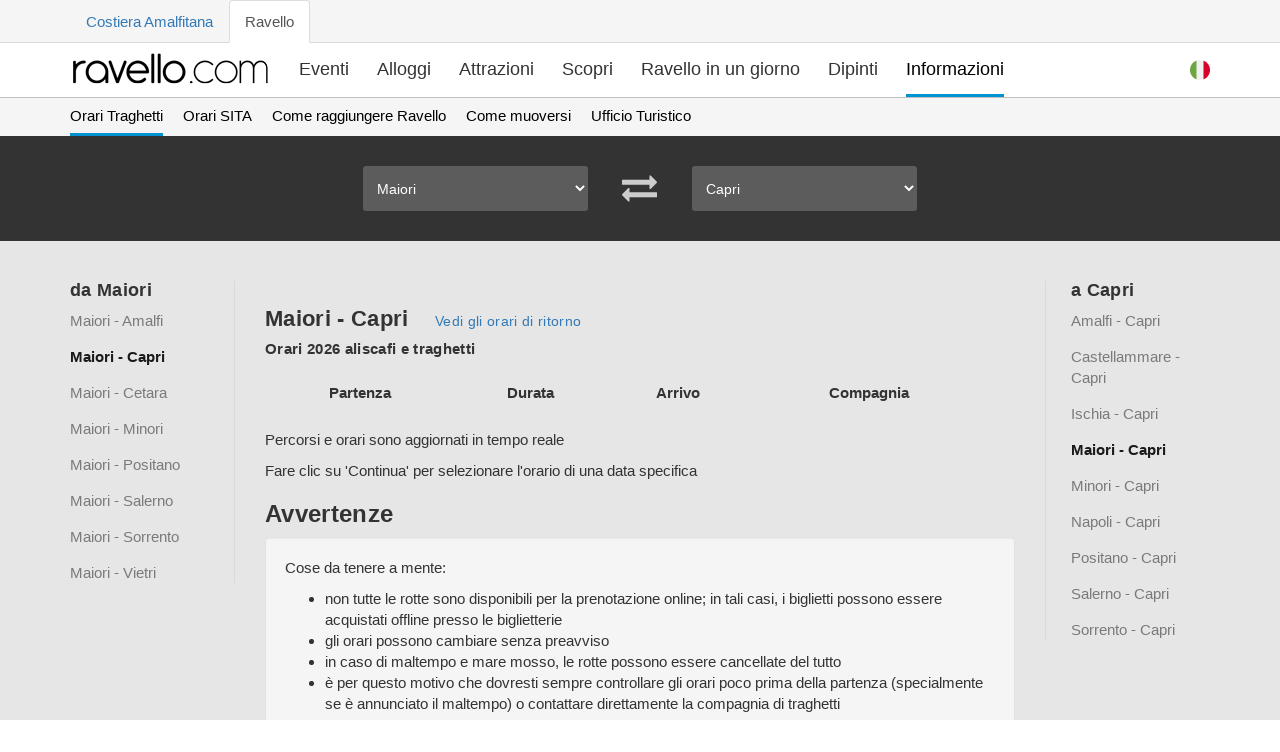

--- FILE ---
content_type: text/html; charset=utf-8
request_url: https://www.ravello.com/it/orari-traghetti/maiori/capri/
body_size: 8234
content:
<!DOCTYPE html>
<html
  lang="it"
  prefix="og: http://ogp.me/ns#"
>

  <head>
    <meta charset="UTF-8">
<title>Maiori - Capri - Orari Traghetti e Aliscafi 2026</title>
<meta name="description" content="Confronta Maiori a Capri orari e biglietti dei traghetti e aliscafi. 2026 aggiornato orario dei traghetti/aliscafi. Confronta tempi e prezzi.">
    <meta
      name="viewport"
      content="width=device-width, initial-scale=1, shrink-to-fit=no"
    >
<link rel="canonical" href="https://www.ravello.com/it/orari-traghetti/maiori/capri/">
<meta property="og:url" content="https://www.ravello.com/it/orari-traghetti/maiori/capri/" />


<link rel="alternate" href="https://www.ravello.com/ferry-schedule/maiori/capri/" hreflang="en">
<link rel="alternate" href="https://www.ravello.com/it/orari-traghetti/maiori/capri/" hreflang="it">
<link rel="alternate" href="https://www.ravello.com/ferry-schedule/maiori/capri/" hreflang="x-default">

<meta property='og:type' content='article' />
<meta property="og:image" content="https://www.ravello.com/images/articles/headers/tourist-office/ravello-panorama.jpg" />

<link rel="stylesheet" href='/css/main-f9db6c65eecb2460315bd55d2c725679.css?vsn=d'>



<script defer src='/js/commons.bundle-52766790a7fef88fdc23570a6c97ff00.js?vsn=d'></script>
<script defer src='/js/main.bundle-9736805b6f51c8fcefe0502bd89c5138.js?vsn=d'></script>

    <link
      rel="icon"
      href='/favicon-b82d2267ea177361e1194ab16994a632.ico?vsn=d'
      type="image/x-icon"
    >
    <link
      rel="manifest"
      href="/manifest.webmanifest"
    >
    <meta
      name="theme-color"
      content="#0093d2"
    >
    <script async defer data-domain="ravello.com" src="https://plausible.io/js/plausible.js"></script>
  </head>

  <body data-controller="page-load">
  <div class="top-menu">
    <div class="container">
      <div class="row">
        <div class="col-md-12">
          <ul class="nav nav-tabs">
            <li role="presentation"><a href="https://www.amalfi.com/it" target="_blank">Costiera Amalfitana</a></li>
            <li class="active" role="presentation"><a>Ravello</a></li>
          </ul>
        </div>
      </div>
    </div>
  </div>
  <nav class="navbar navbar-default navbar-theme navbar-theme-border " id="main-nav">
    <div class="container">
      <div class="navbar-inner nav" data-controller="mobile-navigation">
        <div class="navbar-header">
          <div class="navbar-toggle collapsed" data-action="click->mobile-navigation#open">
            <span class="sr-only">Toggle navigation</span>
            <span class="icon-bar"></span>
            <span class="icon-bar"></span>
            <span class="icon-bar"></span>
          </div>
          <a class="navbar-brand" href='/it/'>
            <img src='/img/logo-dark-3e33fa64a658abef43919f6cc1fd2d1b.png?vsn=d' alt="Logo" title='Vai alla pagina principale' />
          </a>
        </div>
        <div class="coll navbar-coll" id="navbar-main">
          <ul class="navigation">
            <li class="visible-xs visible-sm" data-controller="set-locale">

  <a class="_d-ib " href="/ferry-schedule/maiori/capri/" data-turbolinks="false" data-action="click->set-locale#english" data-target="set-locale.english" data-locale="en" title="Select English Language"><svg width="20" height="20" viewBox="0 0 512 512">
  <circle style="fill:#F0F0F0;" cx="256" cy="256" r="256" />
  <g>
    <path style="fill:#D80027;" d="M244.87,256H512c0-23.106-3.08-45.49-8.819-66.783H244.87V256z" />
    <path style="fill:#D80027;" d="M244.87,122.435h229.556c-15.671-25.572-35.708-48.175-59.07-66.783H244.87V122.435z" />
    <path style="fill:#D80027;" d="M256,512c60.249,0,115.626-20.824,159.356-55.652H96.644C140.374,491.176,195.751,512,256,512z" />
    <path style="fill:#D80027;" d="M37.574,389.565h436.852c12.581-20.529,22.338-42.969,28.755-66.783H8.819
        C15.236,346.596,24.993,369.036,37.574,389.565z" />
  </g>
  <path style="fill:#0052B4;" d="M118.584,39.978h23.329l-21.7,15.765l8.289,25.509l-21.699-15.765L85.104,81.252l7.16-22.037
      C73.158,75.13,56.412,93.776,42.612,114.552h7.475l-13.813,10.035c-2.152,3.59-4.216,7.237-6.194,10.938l6.596,20.301l-12.306-8.941
      c-3.059,6.481-5.857,13.108-8.372,19.873l7.267,22.368h26.822l-21.7,15.765l8.289,25.509l-21.699-15.765l-12.998,9.444
      C0.678,234.537,0,245.189,0,256h256c0-141.384,0-158.052,0-256C205.428,0,158.285,14.67,118.584,39.978z M128.502,230.4
      l-21.699-15.765L85.104,230.4l8.289-25.509l-21.7-15.765h26.822l8.288-25.509l8.288,25.509h26.822l-21.7,15.765L128.502,230.4z
        M120.213,130.317l8.289,25.509l-21.699-15.765l-21.699,15.765l8.289-25.509l-21.7-15.765h26.822l8.288-25.509l8.288,25.509h26.822
      L120.213,130.317z M220.328,230.4l-21.699-15.765L176.93,230.4l8.289-25.509l-21.7-15.765h26.822l8.288-25.509l8.288,25.509h26.822
      l-21.7,15.765L220.328,230.4z M212.039,130.317l8.289,25.509l-21.699-15.765l-21.699,15.765l8.289-25.509l-21.7-15.765h26.822
      l8.288-25.509l8.288,25.509h26.822L212.039,130.317z M212.039,55.743l8.289,25.509l-21.699-15.765L176.93,81.252l8.289-25.509
      l-21.7-15.765h26.822l8.288-25.509l8.288,25.509h26.822L212.039,55.743z" />
</svg></a>

  <a class="_d-ib active" href="/it/orari-traghetti/maiori/capri/" data-turbolinks="false" data-action="click->set-locale#italian" data-target="set-locale.italian" data-locale="it" title="Sceglie lingua italiana"><svg width="20" height="20" viewBox="0 0 512 512">
  <circle style="fill:#F0F0F0;" cx="256" cy="256" r="256" />
  <path style="fill:#D80027;" d="M512,256c0-110.071-69.472-203.906-166.957-240.077v480.155C442.528,459.906,512,366.071,512,256z" />
  <path style="fill:#6DA544;" d="M0,256c0,110.071,69.472,203.906,166.957,240.077V15.923C69.472,52.094,0,145.929,0,256z" />
</svg></a>


              <a class="navigation__close" href="" data-action="click->mobile-navigation#close" title='Chiudi la navigazione'>
<svg class="i i-bold" id="i-arrow-right" xmlns="http://www.w3.org/2000/svg" viewbox="0 0 32 32" width="32" height="32" fill="none" stroke="currentcolor" stroke-linecap="round" stroke-linejoin="round" stroke-width="2"><path d="M22 6 L30 16 22 26 M30 16 L2 16"></path></svg>
              </a>
            </li>
            <li >
              <a href='/it/eventi/' title='Guarda cosa sta succedendo'>Eventi</a>
            </li>
            <li >
              <a href='/it/alloggi/' title='Trova un posto dove stare'>Alloggi</a>
            </li>
            <li >
              <a href='/it/attrazioni/' title='Cosa visitare'>Attrazioni</a>
            </li>
            <li >
              <a href='/it/scopri-ravello/' title='Scopri la bellezza che rende Ravello cosi speciale'>Scopri</a>
            </li>
            <li >
              <a href='/it/ravello-in-un-giorno/' title='Visita in un giorno'>Ravello in un giorno</a>
            </li>
            <li >
              <a href='/it/dipinti/' title='Arte'>Dipinti</a>
            </li>
            <li  class="active">
              <a href='/it/informazioni-di-viaggio/' title='Organizza il tuo viaggio'>Informazioni</a>
            </li>
          </ul>

          <ul class="nav navbar-nav navbar-right"><li class="dropdown _mob-h" data-controller="dropdown set-locale">
  <a class="dropdown-toggle _ml-5 lang-flag-head" href="" role="button" aria-label="Dropdown" data-action="click->dropdown#toggle click@window->dropdown#hide" data-target="dropdown.button" data-toggle="dropdown" aria-expanded="false"> <svg width="20" height="20" viewBox="0 0 512 512">
  <circle style="fill:#F0F0F0;" cx="256" cy="256" r="256" />
  <path style="fill:#D80027;" d="M512,256c0-110.071-69.472-203.906-166.957-240.077v480.155C442.528,459.906,512,366.071,512,256z" />
  <path style="fill:#6DA544;" d="M0,256c0,110.071,69.472,203.906,166.957,240.077V15.923C69.472,52.094,0,145.929,0,256z" />
</svg> </a>
  <div class="dropdown-menu dropdown-menu-full" data-target="dropdown.menu">
    <h5 class="dropdown-meganav-select-list-title">Le lingue</h5>
    <div class="row">
      <div class="col-md-12">
        <ul class="dropdown-meganav-select-list-lang">
  <li class=""><a href="/ferry-schedule/maiori/capri/" data-turbolinks="false" data-action="click->set-locale#english" data-target="set-locale.english" data-locale="en" title="Select English Language"><svg class="lang-flag" width="20" height="20" viewbox="0 0 512 512"><circle style="fill:#F0F0F0;" cx="256" cy="256" r="256"></circle><g><path style="fill:#D80027;" d="M244.87,256H512c0-23.106-3.08-45.49-8.819-66.783H244.87V256z"></path><path style="fill:#D80027;" d="M244.87,122.435h229.556c-15.671-25.572-35.708-48.175-59.07-66.783H244.87V122.435z"></path><path style="fill:#D80027;" d="M256,512c60.249,0,115.626-20.824,159.356-55.652H96.644C140.374,491.176,195.751,512,256,512z"></path><path style="fill:#D80027;" d="M37.574,389.565h436.852c12.581-20.529,22.338-42.969,28.755-66.783H8.819
        C15.236,346.596,24.993,369.036,37.574,389.565z"></path></g><path style="fill:#0052B4;" d="M118.584,39.978h23.329l-21.7,15.765l8.289,25.509l-21.699-15.765L85.104,81.252l7.16-22.037
      C73.158,75.13,56.412,93.776,42.612,114.552h7.475l-13.813,10.035c-2.152,3.59-4.216,7.237-6.194,10.938l6.596,20.301l-12.306-8.941
      c-3.059,6.481-5.857,13.108-8.372,19.873l7.267,22.368h26.822l-21.7,15.765l8.289,25.509l-21.699-15.765l-12.998,9.444
      C0.678,234.537,0,245.189,0,256h256c0-141.384,0-158.052,0-256C205.428,0,158.285,14.67,118.584,39.978z M128.502,230.4
      l-21.699-15.765L85.104,230.4l8.289-25.509l-21.7-15.765h26.822l8.288-25.509l8.288,25.509h26.822l-21.7,15.765L128.502,230.4z
        M120.213,130.317l8.289,25.509l-21.699-15.765l-21.699,15.765l8.289-25.509l-21.7-15.765h26.822l8.288-25.509l8.288,25.509h26.822
      L120.213,130.317z M220.328,230.4l-21.699-15.765L176.93,230.4l8.289-25.509l-21.7-15.765h26.822l8.288-25.509l8.288,25.509h26.822
      l-21.7,15.765L220.328,230.4z M212.039,130.317l8.289,25.509l-21.699-15.765l-21.699,15.765l8.289-25.509l-21.7-15.765h26.822
      l8.288-25.509l8.288,25.509h26.822L212.039,130.317z M212.039,55.743l8.289,25.509l-21.699-15.765L176.93,81.252l8.289-25.509
      l-21.7-15.765h26.822l8.288-25.509l8.288,25.509h26.822L212.039,55.743z"></path></svg>English</a></li>

  <li class=""><a href="/it/orari-traghetti/maiori/capri/" data-turbolinks="false" data-action="click->set-locale#italian" data-target="set-locale.italian" data-locale="it" title="Sceglie lingua italiana"><svg class="lang-flag" width="20" height="20" viewbox="0 0 512 512"><circle style="fill:#F0F0F0;" cx="256" cy="256" r="256"></circle><path style="fill:#D80027;" d="M512,256c0-110.071-69.472-203.906-166.957-240.077v480.155C442.528,459.906,512,366.071,512,256z"></path><path style="fill:#6DA544;" d="M0,256c0,110.071,69.472,203.906,166.957,240.077V15.923C69.472,52.094,0,145.929,0,256z"></path></svg>Italiano</a></li>

        </ul>
      </div>
    </div>
  </div>
</li>
</ul>

        </div>
      </div>
    </div>
  </nav>


<span
  itemscope
  itemtype="https://schema.org/Article"
><div class='sub-menu'>
  <div class='container'>
    <div class='row'>
      <div class="col-md-12">
        <ul class="nav nav-pills">
          <li class="active"><a href="/it/orari-traghetti/">Orari Traghetti</a></li>
<li><a href="/it/orari-sita/">Orari SITA</a></li>
<li><a href="/it/come-raggiungere-ravello/">Come raggiungere Ravello</a></li>
<li><a href="/it/come-muoversi-in-costiera-amalfitana/">Come muoversi</a></li>
<li><a href="/it/ufficio-turistico/">Ufficio Turistico</a></li>

        </ul>
      </div>
    </div>
  </div>
</div>

<div id='traghetti' class="theme-page-section theme-page-section-dark _mt--20" data-controller="ferry-route" data-ferry-route-departure="maiori" data-ferry-route-arrival="capri" data-ferry-route-url="https://www.ravello.com/it/orari-traghetti/">
  <div class="container">
    <div class="theme-search-area theme-search-area-white">
      <div class="row">
        <div class="col-md-6 col-md-offset-3">
          <div class="theme-search-area-form">
            <div class="row" data-gutter="10">
              <div class="col-xs-5">
                <div class="theme-search-area-section first theme-search-area-section-fade-white theme-search-area-section-sm theme-search-area-section-no-border theme-search-area-section-curved">
                  <div class="theme-search-area-section-inner">
                    <div class="theme-account-preferences-item-change-form">
                      <select class="theme-search-area-section-input black-option _pl-10" data-target="ferry-route.departure" data-action="change->ferry-route#select_departure" aria-label='Seleziona Partenza'>
  <option  value="amalfi">Amalfi</option>
  <option  value="capri">Capri</option>
  <option  value="castellammare">Castellammare di St.</option>
  <option  value="cetara">Cetara</option>
  <option  value="ischia">Ischia</option>
  <option selected value="maiori">Maiori</option>
  <option  value="minori">Minori</option>
  <option  value="napoli">Napoli</option>
  <option  value="positano">Positano</option>
  <option  value="praiano">Praiano</option>
  <option  value="procida">Procida</option>
  <option  value="salerno">Salerno</option>
  <option  value="sorrento">Sorrento</option>
  <option  value="vietri">Vietri sul Mare</option>

                      </select>
                    </div>
                  </div>
                </div>
              </div>
              <div class="col-xs-2 text-center _pt-5">
                <a class="icon-link" href='' data-action="click->ferry-route#switch_routes" title='Cambia percorsi'>
<svg class="i fill-white fs-35" x="0px" y="0px" viewbox="0 0 511.624 511.623" width="511.624px" height="511.623px" style="enable-background:new 0 0 511.624 511.623;" xml:space="preserve"><g><path d="M9.135,200.996h392.862v54.818c0,2.475,0.9,4.613,2.707,6.424c1.811,1.81,3.953,2.713,6.427,2.713
      c2.666,0,4.856-0.855,6.563-2.569l91.365-91.362c1.707-1.713,2.563-3.903,2.563-6.565c0-2.667-0.856-4.858-2.57-6.567
      l-91.07-91.078c-2.286-1.906-4.572-2.856-6.858-2.856c-2.662,0-4.853,0.856-6.563,2.568c-1.711,1.715-2.566,3.901-2.566,6.567
      v54.818H9.135c-2.474,0-4.615,0.903-6.423,2.712S0,134.568,0,137.042v54.818c0,2.474,0.903,4.615,2.712,6.423
      S6.661,200.996,9.135,200.996z"></path><path d="M502.49,310.637H109.632v-54.82c0-2.474-0.905-4.615-2.712-6.423c-1.809-1.809-3.951-2.712-6.424-2.712
      c-2.667,0-4.854,0.856-6.567,2.568L2.568,340.607C0.859,342.325,0,344.509,0,347.179c0,2.471,0.855,4.568,2.568,6.275
      l91.077,91.365c2.285,1.902,4.569,2.851,6.854,2.851c2.473,0,4.615-0.903,6.423-2.707c1.807-1.813,2.712-3.949,2.712-6.427V383.72
      H502.49c2.478,0,4.613-0.899,6.427-2.71c1.807-1.811,2.707-3.949,2.707-6.427v-54.816c0-2.475-0.903-4.613-2.707-6.42
      C507.103,311.54,504.967,310.637,502.49,310.637z"></path></g></svg>
                </a>
              </div>
              <div class="col-xs-5">
                <div class="theme-search-area-section first theme-search-area-section-fade-white theme-search-area-section-sm theme-search-area-section-no-border theme-search-area-section-curved">
                  <div class="theme-search-area-section-inner">
                    <div class="theme-account-preferences-item-change-form">
                      <select class="theme-search-area-section-input black-option _pl-10" data-target="ferry-route.arrival" data-action="change->ferry-route#select_arrival" aria-label='Seleziona Arrivo'>
  <option selected disabled hidden>Seleziona Arrivo</option>
  <option   value="amalfi">Amalfi</option>
  <option  selected value="capri">Capri</option>
  <option disabled  value="castellammare">Castellammare di St.</option>
  <option   value="cetara">Cetara</option>
  <option disabled  value="ischia">Ischia</option>
  <option disabled  value="maiori">Maiori</option>
  <option disabled  value="minori">Minori</option>
  <option disabled  value="napoli">Napoli</option>
  <option   value="positano">Positano</option>
  <option   value="praiano">Praiano</option>
  <option   value="procida">Procida</option>
  <option disabled  value="salerno">Salerno</option>
  <option disabled  value="sorrento">Sorrento</option>
  <option   value="vietri">Vietri sul Mare</option>

                      </select>
                    </div>
                  </div>
                </div>
              </div>
            </div>
          </div>
        </div>
      </div>
    </div>
  </div>
</div>

  <div class="theme-page-section theme-page-section-gray">
    <div class="container">
      <div
        class="row"
        data-controller="ferry-booking modal"
        data-ferry-booking-url="https://www.ravello.com/it/orari-traghetti/maiori/capri/"
      >
<div class="col-md-8 col-md-push-2">
<div class="_mt-0 _mb-20">
  <h1
    id='amalfi-agerola-napoli'
    class="theme-blog-post-title"
  >
Maiori - Capri
    <small class="_ml-20">
      <a
        href='/it/orari-traghetti/capri/maiori/'
        data-controller="persist-scroll"
      >Vedi gli orari di ritorno</a>
    </small>
  </h1>
  <h2
    class="ferry-schedule-subtitle"
    style="font-size: 15px;margin-top: 0"
  >
Orari 2026 aliscafi e traghetti
  </h2>
</div>

  <p></p>
  <table class="stacking-table">
<thead>
  <tr>
    <th>Partenza</th>
    <th>Durata</th>
    <th>Arrivo</th>
    <th>Compagnia</th>
    <th></th>
  </tr>
</thead>

    <tbody>

    </tbody>
  </table>
<div class="_mt-20">
  <p>Percorsi e orari sono aggiornati in tempo reale</p>
  <p>Fare clic su 'Continua' per selezionare l'orario di una data specifica</p>
  <h3>Avvertenze</h3>
  <div class="well">
    <p>Cose da tenere a mente:</p>
    <ul>
      <li>non tutte le rotte sono disponibili per la prenotazione online; in tali casi, i biglietti possono essere acquistati offline presso le biglietterie</li>
      <li>gli orari possono cambiare senza preavviso</li>
      <li>in caso di maltempo e mare mosso, le rotte possono essere cancellate del tutto</li>
      <li> è per questo motivo che dovresti sempre controllare gli orari poco prima della partenza (specialmente se è annunciato il maltempo) o contattare direttamente la compagnia di traghetti </li>
    </ul>
    <p data-turbolinks="false">Se hai altre domande, controlla il <a href="/it/orari-traghetti/#faq">FAQ</a>.</p>
  </div>
  <h3 class="_mt-40">Informazioni di contatto delle compagnie di traghetti</h3>
  <div class="well"> <h4>Travelmar <small><a href="tel:+39089872950">+39 089 872950</a> - <a
      href='https://www.travelmar.it/it/'
      target="_blank"
      rel="nofollow noopener"
    >www.travelmar.it</a></small></h4>
<h4>Alilauro <small><a href="tel:+390814972222">+39 081 4972222</a> - <a
      href='http://www.alilauro.it/'
      target="_blank"
      rel="nofollow noopener"
    >www.alilauro.it</a></small></h4>
<h4>Alicost <small><a href="tel:+39089871483">+39 089 871483</a> - <a
      href='https://www.alicost.it/'
      target="_blank"
      rel="nofollow noopener"
    >www.alicost.it</a></small></h4>
<h4>Navigazione Libera del Golfo (NLG) <small><a href="tel:+390815520763">+39 081 5520763</a> - <a
      href='https://www.navlib.it'
      target="_blank"
      rel="nofollow noopener"
    >www.navlib.it</a></small></h4>
<h4>PositanoJet <small><a href="tel:+39089875032">+39 089 875032</a> - <a
      href='https://www.lucibello.it/'
      target="_blank"
      rel="nofollow noopener"
    >www.lucibello.it</a></small></h4>
<h4>Caremar <small><a href="tel:+3908118966690">+39 081 18966690</a> - <a
      href='https://shop.caremar.it/it/'
      target="_blank"
      rel="nofollow noopener"
    >www.caremar.it</a></small></h4>
<h4>SNAV <small><a href="tel:+390814285555">+39 081 4285555</a> - <a
      href='https://www.snav.it/'
      target="_blank"
      rel="nofollow noopener"
    >www.snav.it</a></small></h4>
<h4>Medmar <small><a href="tel:+390813334411">+39 081 3334411</a> - <a
      href='https://www.medmargroup.it/'
      target="_blank"
      rel="nofollow noopener"
    >www.medmargroup.it</a></small></h4>
<h4>Seremar <small><a href="tel:+390818772621">+39 081 8772621</a> - <a
      href='https://www.seremar.it/it/index.html'
      target="_blank"
      rel="nofollow noopener"
    >www.seremar.it</a></small></h4>
<h4>Capitan Morgan <small><a href="tel:+390814972215">+39 081 4972215</a> - <a
      href='http://www.capitanmorgan.it/it/'
      target="_blank"
      rel="nofollow noopener"
    >www.capitanmorgan.it</a></small></h4>
<h4>Laser Capri <small><a href="tel:+390818375208">+39 081 8375208</a> - <a
      href='https://www.lasercapri.com/'
      target="_blank"
      rel="nofollow noopener"
    >www.lasercapri.com</a></small></h4>
 </div>
</div>

</div>

<div class="col-md-2 col-md-pull-8 col-xs-6">
  <div class="sticky-col _mb-20">
    <div class="sticky-col-inner">
      <nav class="theme-account-nav _mb-20">
        <h4>da Maiori</h4>
        <ul class="theme-account-nav-list">

          <li class=''>
            <a data-controller="persist-scroll" href='/it/orari-traghetti/maiori/amalfi/'>Maiori - Amalfi</a>
          </li>

          <li class='active'>
            <a data-controller="persist-scroll" href='/it/orari-traghetti/maiori/capri/'>Maiori - Capri</a>
          </li>

          <li class=''>
            <a data-controller="persist-scroll" href='/it/orari-traghetti/maiori/cetara/'>Maiori - Cetara</a>
          </li>

          <li class=''>
            <a data-controller="persist-scroll" href='/it/orari-traghetti/maiori/minori/'>Maiori - Minori</a>
          </li>

          <li class=''>
            <a data-controller="persist-scroll" href='/it/orari-traghetti/maiori/positano/'>Maiori - Positano</a>
          </li>

          <li class=''>
            <a data-controller="persist-scroll" href='/it/orari-traghetti/maiori/salerno/'>Maiori - Salerno</a>
          </li>

          <li class=''>
            <a data-controller="persist-scroll" href='/it/orari-traghetti/maiori/sorrento/'>Maiori - Sorrento</a>
          </li>

          <li class=''>
            <a data-controller="persist-scroll" href='/it/orari-traghetti/maiori/vietri/'>Maiori - Vietri</a>
          </li>

        </ul>
      </nav>
    </div>
  </div>
</div>
<div class="col-md-2 col-xs-6">
  <div class="sticky-col _mb-20">
    <div class="sticky-col-inner">
      <nav class="right-sidebar _mb-20">
        <h4>a Capri</h4>
        <ul class="theme-account-nav-list">

          <li class=''>
            <a data-controller="persist-scroll" href='/it/orari-traghetti/amalfi/capri/'>Amalfi - Capri</a>
          </li>

          <li class=''>
            <a data-controller="persist-scroll" href='/it/orari-traghetti/castellammare/capri/'>Castellammare - Capri</a>
          </li>

          <li class=''>
            <a data-controller="persist-scroll" href='/it/orari-traghetti/ischia/capri/'>Ischia - Capri</a>
          </li>

          <li class='active'>
            <a data-controller="persist-scroll" href='/it/orari-traghetti/maiori/capri/'>Maiori - Capri</a>
          </li>

          <li class=''>
            <a data-controller="persist-scroll" href='/it/orari-traghetti/minori/capri/'>Minori - Capri</a>
          </li>

          <li class=''>
            <a data-controller="persist-scroll" href='/it/orari-traghetti/napoli/capri/'>Napoli - Capri</a>
          </li>

          <li class=''>
            <a data-controller="persist-scroll" href='/it/orari-traghetti/positano/capri/'>Positano - Capri</a>
          </li>

          <li class=''>
            <a data-controller="persist-scroll" href='/it/orari-traghetti/salerno/capri/'>Salerno - Capri</a>
          </li>

          <li class=''>
            <a data-controller="persist-scroll" href='/it/orari-traghetti/sorrento/capri/'>Sorrento - Capri</a>
          </li>

        </ul>
      </nav>
    </div>
  </div>
</div>
<div data-target="modal.modal" class="modal fade in hide" role="dialog" id="myModal" tabindex="-1" aria-labelledby="myModalLabel" style="display: block;">
  <div class="modal-dialog" role="document">
    <div class="modal-content" data-target="modal.modalContent">
      <div class="modal-header">
        <button data-target="modal.closeIcon" data-action="click->modal#close click@window->modal#close" class="close" aria-label="Close">X</button>
        <h4 class="modal-title" id="myModalLabel">Seleziona Partenza</h4>
      </div>
      <div class="modal-body">
        <div class="row" data-gutter="10" data-controller="date-range" data-date-range-offset="0">
          <div class="col-sm-6 form-group">
            <label>Andata</label>
            <div class="theme-search-area-section theme-search-area-section-curved theme-search-area-section-fade-white">
              <div class="theme-search-area-section-inner">
                <div class="theme-search-area-section-icon _pt-2">
<svg class="i i-medium" id="i-calendar" xmlns="http://www.w3.org/2000/svg" viewbox="0 0 32 32" width="32" height="32" fill="none" stroke="currentcolor" stroke-linecap="round" stroke-linejoin="round" stroke-width="2"><path d="M2 6 L2 30 30 30 30 6 Z M2 15 L30 15 M7 3 L7 9 M13 3 L13 9 M19 3 L19 9 M25 3 L25 9"></path></svg>
                </div>
                <input data-target="date-range.start ferry-booking.start" name="checkin" type="date" class="theme-search-area-section-input cursor-pointer" min='2026-01-14'
                  value='2026-01-14' aria-label='Partenza' required>
              </div>
            </div>
          </div>
          <div class="col-sm-6 form-group hide" data-target="ferry-booking.returnDate">
            <label>Ritorno</label>
            <div class="theme-search-area-section theme-search-area-section-curved theme-search-area-section-fade-white">
              <div class="theme-search-area-section-inner">
                <div class="theme-search-area-section-icon _pt-2">
<svg class="i i-medium" id="i-calendar" xmlns="http://www.w3.org/2000/svg" viewbox="0 0 32 32" width="32" height="32" fill="none" stroke="currentcolor" stroke-linecap="round" stroke-linejoin="round" stroke-width="2"><path d="M2 6 L2 30 30 30 30 6 Z M2 15 L30 15 M7 3 L7 9 M13 3 L13 9 M19 3 L19 9 M25 3 L25 9"></path></svg>
                </div>
                <input data-target="date-range.end ferry-booking.end" name="checkout" type="date" class="theme-search-area-section-input cursor-pointer" min='2026-01-14'
                  value='2026-01-14' aria-label='Ritorno' required>
              </div>
            </div>
          </div>
          <br>
          <div class="col-sm-12 form-group">
            <label class="radio-inline">
              <input type="radio" name="type" data-action="change->ferry-booking#toggleReturnDate" value="hide" checked> Solo Andata
            </label>
            <label class="radio-inline">
              <input type="radio" name="type" data-target="ferry-booking.roundtrip" data-action="change->ferry-booking#toggleReturnDate" value="show"> Andata e Ritorno
            </label>
          </div>
        </div>
      </div>
      <div class="modal-footer">
        <button data-action="click->ferry-booking#search" type="button" class="btn btn-primary theme-search-area-submit-curved pull-left">Search</button>
        <button data-target="modal.closeButton" data-action="click->modal#close" type="button" class="btn btn-default theme-search-area-submit-curved">Close</button>
      </div>
    </div>
  </div>
</div>
<div data-target="modal.modalBackground" class="modal-backdrop fade in hide"></div>
      </div>
    </div>
  </div><div class="theme-page-section _pv-0">
  <div class="container">
    <div class="row">
      <div class="col-md-8">
        <div class="theme-page-section-header _mb-0 _pv-30 social-share" data-controller="social-share">
          <h5 class="theme-page-section-title _mb-10">Hai trovato utile questa pagina? <em>Condividila!</em></h5>
          <a href='https://www.facebook.com/sharer/sharer.php?u=https://www.ravello.com/it/orari-traghetti/maiori/capri/' title='Condividi su Facebook' data-action="click->social-share#share" rel="nofollow noopener noreferrer">
<svg class="i" x="0px" y="0px" viewbox="0 0 112.196 112.196" style="enable-background:new 0 0 112.196 112.196;" xml:space="preserve"><circle style="fill:#3B5998;" cx="56.098" cy="56.098" r="56.098"></circle><path style="fill:#FFFFFF;" d="M70.201,58.294h-10.01v36.672H45.025V58.294h-7.213V45.406h7.213v-8.34 c0-5.964,2.833-15.303,15.301-15.303L71.56,21.81v12.51h-8.151c-1.337,0-3.217,0.668-3.217,3.513v7.585h11.334L70.201,58.294z"></path></svg>
          </a>
          <a href='https://twitter.com/share?url=https://www.ravello.com/it/orari-traghetti/maiori/capri/&amp;text=Ravello è il tesoro nascosto della Costiera Amalfitana&amp;via=ravello&amp;hashtags=ravello,amalficoast' title='Condividi su Twitter' data-action="click->social-share#share" rel="nofollow noopener noreferrer">
<svg class="i" x="0px" y="0px" viewbox="0 0 291.319 291.319" style="enable-background:new 0 0 291.319 291.319;" xml:space="preserve"><path style="fill:#26A6D1;" d="M145.659,0c80.45,0,145.66,65.219,145.66,145.66c0,80.45-65.21,145.659-145.66,145.659
  S0,226.109,0,145.66C0,65.219,65.21,0,145.659,0z"></path><path style="fill:#FFFFFF;" d="M236.724,98.129c-6.363,2.749-13.21,4.597-20.392,5.435c7.338-4.27,12.964-11.016,15.613-19.072
  c-6.864,3.96-14.457,6.828-22.55,8.366c-6.473-6.691-15.695-10.87-25.909-10.87c-19.591,0-35.486,15.413-35.486,34.439
  c0,2.704,0.31,5.335,0.919,7.857c-29.496-1.438-55.66-15.158-73.157-35.996c-3.059,5.089-4.807,10.997-4.807,17.315
  c0,11.944,6.263,22.504,15.786,28.668c-5.826-0.182-11.289-1.721-16.086-4.315v0.437c0,16.696,12.235,30.616,28.476,33.784
  c-2.977,0.783-6.109,1.211-9.35,1.211c-2.285,0-4.506-0.209-6.673-0.619c4.515,13.692,17.625,23.651,33.165,23.925
  c-12.153,9.249-27.457,14.748-44.089,14.748c-2.868,0-5.69-0.164-8.476-0.482c15.722,9.777,34.367,15.485,54.422,15.485
  c65.292,0,100.997-52.51,100.997-98.029l-0.1-4.461C225.945,111.111,231.963,105.048,236.724,98.129z"></path></svg>
          </a>
          <a href='mailto:?subject=Ravello&amp;body=https://www.ravello.com/it/orari-traghetti/maiori/capri/' title='Condividi via email' rel="nofollow noopener noreferrer">
<svg class="i" x="0px" y="0px" viewbox="0 0 509.287 509.287" style="enable-background:new 0 0 509.287 509.287;" xml:space="preserve"><circle style="fill:#4F5565;" cx="254.644" cy="254.644" r="254.644"></circle><rect x="58.66" y="211.242" style="fill:#F5EA0A;" width="391.968" height="265.155"></rect><polygon style="fill:#F8B517;" points="254.644,32.551 58.66,211.242 254.644,390.273 450.628,211.242 "></polygon><polygon style="fill:#FCFCFD;" points="104.095,252.609 250.236,386.204 259.052,386.204 405.192,252.609 405.192,86.803 
        104.095,86.803 "></polygon><rect x="150.887" y="132.238" style="fill:#71D456;" width="207.174" height="14.241"></rect><g><rect x="150.887" y="171.91" style="fill:#F1F3F7;" width="207.174" height="14.241"></rect><rect x="150.887" y="214.972" style="fill:#F1F3F7;" width="207.174" height="14.241"></rect><rect x="150.887" y="258.034" style="fill:#F1F3F7;" width="207.174" height="14.241"></rect><polygon style="fill:#F1F3F7;" points="352.636,300.758 156.652,300.758 172.249,315.338 337.038,315.338 	"></polygon><polygon style="fill:#F1F3F7;" points="305.505,343.82 203.783,343.82 219.38,358.061 289.907,358.061 	"></polygon></g><polygon style="fill:#FBD303;" points="287.534,359.078 221.754,359.078 58.66,476.736 450.628,476.736 "></polygon></svg>
          </a>
        </div>
      </div>
      <div class="col-md-4">
        <div class="theme-footer-section theme-footer-section-subscribe bg-grad _mb-mob-30" data-controller="newsletter" data-newsletter-locale="it">
          <div class="theme-footer-section-subscribe-content">
            <h4 class="">Iscriviti alla nostra Newsletter</h4>
            <form>
              <div class="form-group">
                <input data-target="newsletter.token" name="_csrf_token" type="hidden" value="ATkQXTQYYlgPVl4YOH88MCgARQBzHSs_7mipeHT3f5mytIFGgz-GDIOj" />
                <input data-target="newsletter.honeypot" type="checkbox" name="contact_by_fax_only" value="1" style="display:none !important" tabindex="-1" autocomplete="off">
                <input data-target="newsletter.email" class="form-control theme-footer-subscribe-form-control" type="email" placeholder='Inserisci l&#39;indirizzo email' aria-label='Inserisci l&#39;indirizzo email' required />
              </div>
              <form class="form-inline">
                <button data-target="newsletter.button" data-action="click->newsletter#subscribe" class="btn btn-primary-invert btn-shadow text-upcase theme-footer-subscribe-btn" type="submit">Sottoscrivi</button>
                <label data-target="newsletter.result" class="_ml-10"></label>
              </form>
            </form>
          </div>
        </div>
      </div>
    </div>
  </div>
</div>

</span>

<div class="theme-copyright no-print" id="mainCopyright">
  <div class="container">
    <div class="row">
      <div class="col-md-9">
        <ul class="theme-copyright-social pull-left">
          <li><a href='/it/contatti/'>Contatti</a></li>
          <li><a href='/it/privacy-policy/'>Informativa sulla riservatezza</a></li>
        </ul>
      </div>
      <div class="col-md-3">
        <ul class="theme-copyright-social pull-right">
          <li data-controller="back-to-top">
            <a data-target="back-to-top.anchor" href="" data-action="back-to-top#go">
<svg class="i i-heavy" id="i-arrow-top" xmlns="http://www.w3.org/2000/svg" viewbox="0 0 32 32" width="32" height="32" fill="none" stroke="currentcolor" stroke-linecap="round" stroke-linejoin="round" stroke-width="2"><path d="M6 10 L16 2 26 10 M16 2 L16 30"></path></svg> Torna su
            </a>
          </li>
        </ul>
      </div>
      <div class="col-md-12">
        <p class="theme-copyright-text">Scopri Ravello. Iniziativa turistica privata e indipendente, senza alcuna relazione con le istituzioni civili.</p>
      </div>
    </div>
  </div>
</div>

<!-- footer_scripts.html -->

  </body>

</html>


--- FILE ---
content_type: text/css
request_url: https://www.ravello.com/css/main-f9db6c65eecb2460315bd55d2c725679.css?vsn=d
body_size: 22386
content:
html{font-family:sans-serif;-webkit-text-size-adjust:100%;-ms-text-size-adjust:100%}body{margin:0}article,details,figcaption,figure,footer,header,main,menu,nav,section{display:block}audio,canvas,progress,video{display:inline-block;vertical-align:baseline}audio:not([controls]){display:none;height:0}[hidden],template{display:none}a{background-color:transparent}a:active,a:hover{outline:0}strong{font-weight:700}dfn{font-style:italic}h1{margin:.67em 0;font-size:2em}mark{color:#000;background:#ff0}small{font-size:80%}sup{position:relative;font-size:75%;line-height:0;vertical-align:baseline;top:-.5em}img{border:0}svg:not(:root){overflow:hidden}figure{margin:1em 40px}hr{height:0;box-sizing:content-box}pre{overflow:auto}code,pre{font-family:monospace,monospace;font-size:1em}button,input,select,textarea{margin:0;font:inherit;color:inherit}button{overflow:visible}button,select{text-transform:none}button,html input[type=button],input[type=reset],input[type=submit]{-webkit-appearance:button;cursor:pointer}button[disabled],html input[disabled]{cursor:default}button::-moz-focus-inner,input::-moz-focus-inner{padding:0;border:0}input{line-height:normal}input[type=checkbox],input[type=radio]{box-sizing:border-box;padding:0}input[type=number]::-webkit-inner-spin-button,input[type=number]::-webkit-outer-spin-button{height:auto}input[type=search]{box-sizing:content-box;-webkit-appearance:textfield}input[type=search]::-webkit-search-cancel-button,input[type=search]::-webkit-search-decoration{-webkit-appearance:none}textarea{overflow:auto}table{border-spacing:0;border-collapse:collapse}td,th{padding:0}@media print{*,:after,:before{color:#000!important;text-shadow:none!important;background:transparent!important;box-shadow:none!important}a,a:visited{text-decoration:underline}a[href]:after{content:" (" attr(href) ")"}a[href^="#"]:after,a[href^="javascript:"]:after{content:""}blockquote,pre{border:1px solid #999;page-break-inside:avoid}thead{display:table-header-group}img,tr{page-break-inside:avoid}img{max-width:100%!important}h2,h3,p{orphans:3;widows:3}h2,h3{page-break-after:avoid}.navbar{display:none}.label{border:1px solid #000}.table{border-collapse:collapse!important}.table td,.table th{background-color:#fff!important}}*,:after,:before{box-sizing:border-box}html{font-size:10px;-webkit-tap-highlight-color:rgba(0,0,0,0)}body{font-family:Helvetica Neue,Helvetica,Arial,sans-serif;font-size:14px;line-height:1.42857143;color:#333;background-color:#fff}button,input,select,textarea{font-family:inherit;font-size:inherit;line-height:inherit}a{color:#337ab7;text-decoration:none}a:focus,a:hover{color:#23527c;text-decoration:underline}a:focus{outline:5px auto -webkit-focus-ring-color;outline-offset:-2px}figure{margin:0}img{vertical-align:middle}.img-responsive,.thumbnail>img,.thumbnail a>img{display:block;max-width:100%;height:auto}hr{margin-top:20px;margin-bottom:20px;border:0;border-top:1px solid #eee}.sr-only{position:absolute;width:1px;height:1px;padding:0;margin:-1px;overflow:hidden;clip:rect(0,0,0,0);border:0}[role=button]{cursor:pointer}.h1,.h2,.h3,.h4,.h5,h1,h2,h3,h4,h5{font-family:inherit;font-weight:500;line-height:1.1;color:inherit}.h1 .small,.h1 small,.h2 .small,.h2 small,.h3 .small,.h3 small,.h4 .small,.h4 small,.h5 .small,.h5 small,h1 .small,h1 small,h2 .small,h2 small,h3 .small,h3 small,h4 .small,h4 small,h5 .small,h5 small{font-weight:400;line-height:1;color:#777}.h1,.h2,.h3,h1,h2,h3{margin-top:20px;margin-bottom:10px}.h1 .small,.h1 small,.h2 .small,.h2 small,.h3 .small,.h3 small,h1 .small,h1 small,h2 .small,h2 small,h3 .small,h3 small{font-size:65%}.h4,.h5,h4,h5{margin-top:10px;margin-bottom:10px}.h4 .small,.h4 small,.h5 .small,.h5 small,h4 .small,h4 small,h5 .small,h5 small{font-size:75%}.h1,h1{font-size:36px}.h2,h2{font-size:30px}.h3,h3{font-size:24px}.h4,h4{font-size:18px}.h5,h5{font-size:14px}p{margin:0 0 10px}.lead{margin-bottom:20px;font-size:16px;font-weight:300;line-height:1.4}@media (min-width:768px){.lead{font-size:21px}}.small,small{font-size:85%}.mark,mark{padding:.2em;background-color:#fcf8e3}.text-right{text-align:right}.text-center{text-align:center}.text-uppercase{text-transform:uppercase}.text-muted{color:#777}ol,ul{margin-top:0;margin-bottom:10px}ol ol,ol ul,ul ol,ul ul{margin-bottom:0}dd{line-height:1.42857143;margin-left:0}blockquote{padding:10px 20px;margin:0 0 20px;font-size:17.5px;border-left:5px solid #eee}blockquote ol:last-child,blockquote p:last-child,blockquote ul:last-child{margin-bottom:0}blockquote .small,blockquote footer,blockquote small{display:block;font-size:80%;line-height:1.42857143;color:#777}blockquote .small:before,blockquote footer:before,blockquote small:before{content:"\2014   \A0"}blockquote.pull-right{padding-right:15px;padding-left:0;text-align:right;border-right:5px solid #eee;border-left:0}blockquote.pull-right .small:before,blockquote.pull-right footer:before,blockquote.pull-right small:before{content:""}blockquote.pull-right .small:after,blockquote.pull-right footer:after,blockquote.pull-right small:after{content:"\A0   \2014"}address{margin-bottom:20px;font-style:normal;line-height:1.42857143}code,pre{font-family:Menlo,Monaco,Consolas,Courier New,monospace}code{padding:2px 4px;font-size:90%;color:#c7254e;background-color:#f9f2f4;border-radius:4px}pre{display:block;padding:9.5px;margin:0 0 10px;font-size:13px;line-height:1.42857143;color:#333;word-break:break-all;word-wrap:break-word;background-color:#f5f5f5;border:1px solid #ccc;border-radius:4px}pre code{padding:0;font-size:inherit;color:inherit;white-space:pre-wrap;background-color:transparent;border-radius:0}.container{padding-right:15px;padding-left:15px;margin-right:auto;margin-left:auto}@media (min-width:768px){.container{width:750px}}@media (min-width:992px){.container{width:970px}}@media (min-width:1200px){.container{width:1170px}}.row{margin-right:-15px;margin-left:-15px}.col-lg-5,.col-lg-7,.col-md-2,.col-md-3,.col-md-4,.col-md-5,.col-md-6,.col-md-7,.col-md-8,.col-md-9,.col-md-10,.col-md-12,.col-sm-1,.col-sm-2,.col-sm-3,.col-sm-4,.col-sm-5,.col-sm-6,.col-sm-7,.col-sm-8,.col-sm-12,.col-xs-2,.col-xs-3,.col-xs-5,.col-xs-6,.col-xs-7{position:relative;min-height:1px;padding-right:15px;padding-left:15px}.col-xs-2,.col-xs-3,.col-xs-5,.col-xs-6,.col-xs-7{float:left}.col-xs-7{width:58.33333333%}.col-xs-6{width:50%}.col-xs-5{width:41.66666667%}.col-xs-3{width:25%}.col-xs-2{width:16.66666667%}@media (min-width:768px){.col-sm-1,.col-sm-2,.col-sm-3,.col-sm-4,.col-sm-5,.col-sm-6,.col-sm-7,.col-sm-8,.col-sm-12{float:left}.col-sm-12{width:100%}.col-sm-8{width:66.66666667%}.col-sm-7{width:58.33333333%}.col-sm-6{width:50%}.col-sm-5{width:41.66666667%}.col-sm-4{width:33.33333333%}.col-sm-3{width:25%}.col-sm-2{width:16.66666667%}.col-sm-1{width:8.33333333%}.col-sm-pull-4{right:33.33333333%}.col-sm-push-8{left:66.66666667%}}@media (min-width:992px){.col-md-2,.col-md-3,.col-md-4,.col-md-5,.col-md-6,.col-md-7,.col-md-8,.col-md-9,.col-md-10,.col-md-12{float:left}.col-md-12{width:100%}.col-md-10{width:83.33333333%}.col-md-9{width:75%}.col-md-8{width:66.66666667%}.col-md-7{width:58.33333333%}.col-md-6{width:50%}.col-md-5{width:41.66666667%}.col-md-4{width:33.33333333%}.col-md-3{width:25%}.col-md-2{width:16.66666667%}.col-md-pull-8{right:66.66666667%}.col-md-push-2{left:16.66666667%}.col-md-offset-4{margin-left:33.33333333%}.col-md-offset-3{margin-left:25%}.col-md-offset-2{margin-left:16.66666667%}.col-md-offset-1{margin-left:8.33333333%}}@media (min-width:1200px){.col-lg-5,.col-lg-7{float:left}.col-lg-7{width:58.33333333%}.col-lg-5{width:41.66666667%}.col-lg-offset-0{margin-left:0}}table{background-color:transparent}caption{padding-top:8px;padding-bottom:8px;color:#777}caption,th{text-align:left}.table{width:100%;max-width:100%;margin-bottom:20px}.table>tbody>tr>td,.table>tbody>tr>th,.table>tfoot>tr>td,.table>tfoot>tr>th,.table>thead>tr>td,.table>thead>tr>th{padding:8px;line-height:1.42857143;vertical-align:top;border-top:1px solid #ddd}.table>thead>tr>th{vertical-align:bottom;border-bottom:2px solid #ddd}.table>caption+thead>tr:first-child>td,.table>caption+thead>tr:first-child>th,.table>thead:first-child>tr:first-child>td,.table>thead:first-child>tr:first-child>th{border-top:0}.table>tbody+tbody{border-top:2px solid #ddd}.table .table{background-color:#fff}.table-condensed>tbody>tr>td,.table-condensed>tbody>tr>th,.table-condensed>tfoot>tr>td,.table-condensed>tfoot>tr>th,.table-condensed>thead>tr>td,.table-condensed>thead>tr>th{padding:5px}.table-striped>tbody>tr:nth-of-type(odd){background-color:#f9f9f9}table col[class*=col-]{position:static;display:table-column;float:none}table td[class*=col-],table th[class*=col-]{position:static;display:table-cell;float:none}.table>tbody>tr.active>td,.table>tbody>tr.active>th,.table>tbody>tr>td.active,.table>tbody>tr>th.active,.table>tfoot>tr.active>td,.table>tfoot>tr.active>th,.table>tfoot>tr>td.active,.table>tfoot>tr>th.active,.table>thead>tr.active>td,.table>thead>tr.active>th,.table>thead>tr>td.active,.table>thead>tr>th.active{background-color:#f5f5f5}.table>tbody>tr.success>td,.table>tbody>tr.success>th,.table>tbody>tr>td.success,.table>tbody>tr>th.success,.table>tfoot>tr.success>td,.table>tfoot>tr.success>th,.table>tfoot>tr>td.success,.table>tfoot>tr>th.success,.table>thead>tr.success>td,.table>thead>tr.success>th,.table>thead>tr>td.success,.table>thead>tr>th.success{background-color:#dff0d8}.table>tbody>tr.info>td,.table>tbody>tr.info>th,.table>tbody>tr>td.info,.table>tbody>tr>th.info,.table>tfoot>tr.info>td,.table>tfoot>tr.info>th,.table>tfoot>tr>td.info,.table>tfoot>tr>th.info,.table>thead>tr.info>td,.table>thead>tr.info>th,.table>thead>tr>td.info,.table>thead>tr>th.info{background-color:#d9edf7}.table>tbody>tr.danger>td,.table>tbody>tr.danger>th,.table>tbody>tr>td.danger,.table>tbody>tr>th.danger,.table>tfoot>tr.danger>td,.table>tfoot>tr.danger>th,.table>tfoot>tr>td.danger,.table>tfoot>tr>th.danger,.table>thead>tr.danger>td,.table>thead>tr.danger>th,.table>thead>tr>td.danger,.table>thead>tr>th.danger{background-color:#f2dede}legend{display:block;width:100%;padding:0;margin-bottom:20px;font-size:21px;line-height:inherit;color:#333;border:0;border-bottom:1px solid #e5e5e5}label{display:inline-block;max-width:100%;margin-bottom:5px;font-weight:700}input[type=search]{box-sizing:border-box}input[type=checkbox],input[type=radio]{margin:4px 0 0;margin-top:1px\9;line-height:normal}input[type=file]{display:block}input[type=range]{display:block;width:100%}select[multiple],select[size]{height:auto}input[type=checkbox]:focus,input[type=file]:focus,input[type=radio]:focus{outline:5px auto -webkit-focus-ring-color;outline-offset:-2px}.form-control{display:block;width:100%;height:34px;padding:6px 12px;font-size:14px;line-height:1.42857143;color:#555;background-color:#fff;background-image:none;border:1px solid #ccc;border-radius:4px;box-shadow:inset 0 1px 1px rgba(0,0,0,.075);transition:border-color .15s ease-in-out,box-shadow .15s ease-in-out}.form-control:focus{border-color:#66afe9;outline:0;box-shadow:inset 0 1px 1px rgba(0,0,0,.075),0 0 8px rgba(102,175,233,.6)}.form-control::-moz-placeholder{color:#999;opacity:1}.form-control:-ms-input-placeholder{color:#999}.form-control::-webkit-input-placeholder{color:#999}.form-control::-ms-expand{background-color:transparent;border:0}.form-control[disabled],.form-control[readonly]{background-color:#eee;opacity:1}.form-control[disabled]{cursor:not-allowed}textarea.form-control{height:auto}input[type=search]{-webkit-appearance:none}@media screen and (-webkit-min-device-pixel-ratio:0){input[type=date].form-control,input[type=datetime-local].form-control,input[type=month].form-control,input[type=time].form-control{line-height:34px}}.form-group{margin-bottom:15px}.checkbox,.radio{position:relative;display:block;margin-top:10px;margin-bottom:10px}.checkbox label,.radio label{min-height:20px;padding-left:20px;margin-bottom:0;font-weight:400;cursor:pointer}.checkbox-inline input[type=checkbox],.checkbox input[type=checkbox],.radio-inline input[type=radio],.radio input[type=radio]{position:absolute;margin-top:4px\9;margin-left:-20px}.checkbox+.checkbox,.radio+.radio{margin-top:-5px}.checkbox-inline,.radio-inline{position:relative;display:inline-block;padding-left:20px;margin-bottom:0;font-weight:400;vertical-align:middle;cursor:pointer}.checkbox-inline+.checkbox-inline,.radio-inline+.radio-inline{margin-top:0;margin-left:10px}.checkbox-inline.disabled,.checkbox.disabled label,.radio-inline.disabled,.radio.disabled label,input[type=checkbox].disabled,input[type=checkbox][disabled],input[type=radio].disabled,input[type=radio][disabled]{cursor:not-allowed}.has-success .checkbox,.has-success .checkbox-inline,.has-success.checkbox-inline label,.has-success.checkbox label,.has-success .help-block,.has-success .radio,.has-success .radio-inline,.has-success.radio-inline label,.has-success.radio label{color:#3c763d}.has-success .form-control{border-color:#3c763d;box-shadow:inset 0 1px 1px rgba(0,0,0,.075)}.has-success .form-control:focus{border-color:#2b542c;box-shadow:inset 0 1px 1px rgba(0,0,0,.075),0 0 6px #67b168}.has-error .checkbox,.has-error .checkbox-inline,.has-error.checkbox-inline label,.has-error.checkbox label,.has-error .help-block,.has-error .radio,.has-error .radio-inline,.has-error.radio-inline label,.has-error.radio label{color:#a94442}.has-error .form-control{border-color:#a94442;box-shadow:inset 0 1px 1px rgba(0,0,0,.075)}.has-error .form-control:focus{border-color:#843534;box-shadow:inset 0 1px 1px rgba(0,0,0,.075),0 0 6px #ce8483}.help-block{display:block;margin-top:5px;margin-bottom:10px;color:#737373}@media (min-width:768px){.form-inline .form-group{display:inline-block;margin-bottom:0;vertical-align:middle}.form-inline .form-control{display:inline-block;width:auto;vertical-align:middle}.form-inline .checkbox,.form-inline .radio{display:inline-block;margin-top:0;margin-bottom:0;vertical-align:middle}.form-inline .checkbox label,.form-inline .radio label{padding-left:0}.form-inline .checkbox input[type=checkbox],.form-inline .radio input[type=radio]{position:relative;margin-left:0}}.btn{display:inline-block;padding:6px 12px;margin-bottom:0;font-size:14px;font-weight:400;line-height:1.42857143;text-align:center;white-space:nowrap;vertical-align:middle;-ms-touch-action:manipulation;touch-action:manipulation;cursor:pointer;-webkit-user-select:none;-moz-user-select:none;-ms-user-select:none;user-select:none;background-image:none;border:1px solid transparent;border-radius:4px}.btn.active.focus,.btn.active:focus,.btn.focus,.btn:active.focus,.btn:active:focus,.btn:focus{outline:5px auto -webkit-focus-ring-color;outline-offset:-2px}.btn.focus,.btn:focus,.btn:hover{color:#333;text-decoration:none}.btn.active,.btn:active{background-image:none;outline:0;box-shadow:inset 0 3px 5px rgba(0,0,0,.125)}.btn.disabled,.btn[disabled]{cursor:not-allowed;filter:alpha(opacity=65);box-shadow:none;opacity:.65}a.btn.disabled{pointer-events:none}.btn-default{color:#333;background-color:#fff;border-color:#ccc}.btn-default.focus,.btn-default:focus{color:#333;background-color:#e6e6e6;border-color:#8c8c8c}.btn-default.active,.btn-default:active,.btn-default:hover,.open>.dropdown-toggle.btn-default{color:#333;background-color:#e6e6e6;border-color:#adadad}.btn-default.active.focus,.btn-default.active:focus,.btn-default.active:hover,.btn-default:active.focus,.btn-default:active:focus,.btn-default:active:hover,.open>.dropdown-toggle.btn-default.focus,.open>.dropdown-toggle.btn-default:focus,.open>.dropdown-toggle.btn-default:hover{color:#333;background-color:#d4d4d4;border-color:#8c8c8c}.btn-default.active,.btn-default:active,.open>.dropdown-toggle.btn-default{background-image:none}.btn-default.disabled.focus,.btn-default.disabled:focus,.btn-default.disabled:hover,.btn-default[disabled].focus,.btn-default[disabled]:focus,.btn-default[disabled]:hover{background-color:#fff;border-color:#ccc}.btn-default .badge{color:#fff;background-color:#333}.btn-primary{color:#fff;background-color:#337ab7;border-color:#2e6da4}.btn-primary.focus,.btn-primary:focus{color:#fff;background-color:#286090;border-color:#122b40}.btn-primary.active,.btn-primary:active,.btn-primary:hover,.open>.dropdown-toggle.btn-primary{color:#fff;background-color:#286090;border-color:#204d74}.btn-primary.active.focus,.btn-primary.active:focus,.btn-primary.active:hover,.btn-primary:active.focus,.btn-primary:active:focus,.btn-primary:active:hover,.open>.dropdown-toggle.btn-primary.focus,.open>.dropdown-toggle.btn-primary:focus,.open>.dropdown-toggle.btn-primary:hover{color:#fff;background-color:#204d74;border-color:#122b40}.btn-primary.active,.btn-primary:active,.open>.dropdown-toggle.btn-primary{background-image:none}.btn-primary.disabled.focus,.btn-primary.disabled:focus,.btn-primary.disabled:hover,.btn-primary[disabled].focus,.btn-primary[disabled]:focus,.btn-primary[disabled]:hover{background-color:#337ab7;border-color:#2e6da4}.btn-primary .badge{color:#337ab7;background-color:#fff}.btn-info{color:#fff;background-color:#5bc0de;border-color:#46b8da}.btn-info.focus,.btn-info:focus{color:#fff;background-color:#31b0d5;border-color:#1b6d85}.btn-info.active,.btn-info:active,.btn-info:hover,.open>.dropdown-toggle.btn-info{color:#fff;background-color:#31b0d5;border-color:#269abc}.btn-info.active.focus,.btn-info.active:focus,.btn-info.active:hover,.btn-info:active.focus,.btn-info:active:focus,.btn-info:active:hover,.open>.dropdown-toggle.btn-info.focus,.open>.dropdown-toggle.btn-info:focus,.open>.dropdown-toggle.btn-info:hover{color:#fff;background-color:#269abc;border-color:#1b6d85}.btn-info.active,.btn-info:active,.open>.dropdown-toggle.btn-info{background-image:none}.btn-info.disabled.focus,.btn-info.disabled:focus,.btn-info.disabled:hover,.btn-info[disabled].focus,.btn-info[disabled]:focus,.btn-info[disabled]:hover{background-color:#5bc0de;border-color:#46b8da}.btn-info .badge{color:#5bc0de;background-color:#fff}.btn-danger{color:#fff;background-color:#d9534f;border-color:#d43f3a}.btn-danger.focus,.btn-danger:focus{color:#fff;background-color:#c9302c;border-color:#761c19}.btn-danger.active,.btn-danger:active,.btn-danger:hover,.open>.dropdown-toggle.btn-danger{color:#fff;background-color:#c9302c;border-color:#ac2925}.btn-danger.active.focus,.btn-danger.active:focus,.btn-danger.active:hover,.btn-danger:active.focus,.btn-danger:active:focus,.btn-danger:active:hover,.open>.dropdown-toggle.btn-danger.focus,.open>.dropdown-toggle.btn-danger:focus,.open>.dropdown-toggle.btn-danger:hover{color:#fff;background-color:#ac2925;border-color:#761c19}.btn-danger.active,.btn-danger:active,.open>.dropdown-toggle.btn-danger{background-image:none}.btn-danger.disabled.focus,.btn-danger.disabled:focus,.btn-danger.disabled:hover,.btn-danger[disabled].focus,.btn-danger[disabled]:focus,.btn-danger[disabled]:hover{background-color:#d9534f;border-color:#d43f3a}.btn-danger .badge{color:#d9534f;background-color:#fff}.btn-lg{padding:10px 16px;font-size:18px;line-height:1.3333333;border-radius:6px}.btn-sm{padding:5px 10px}.btn-sm,.btn-xs{line-height:1.5;border-radius:3px}.btn-xs{padding:1px 5px;font-size:12px}.btn-block{display:block;width:100%}.btn-block+.btn-block{margin-top:5px}input[type=button].btn-block,input[type=reset].btn-block,input[type=submit].btn-block{width:100%}.fade{opacity:0;transition:opacity .15s linear}.fade.in{opacity:1}.dropdown{position:relative}.dropdown-toggle:focus{outline:0}.dropdown-menu{position:absolute;top:100%;left:0;z-index:1000;display:none;float:left;min-width:160px;padding:5px 0;margin:2px 0 0;font-size:14px;text-align:left;list-style:none;background-color:#fff;background-clip:padding-box;border:1px solid #ccc;border:1px solid rgba(0,0,0,.15);border-radius:4px;box-shadow:0 6px 12px rgba(0,0,0,.175)}.dropdown-menu.pull-right{right:0;left:auto}.dropdown-menu>li>a{display:block;padding:3px 20px;clear:both;font-weight:400;line-height:1.42857143;color:#333;white-space:nowrap}.dropdown-menu>li>a:focus,.dropdown-menu>li>a:hover{color:#262626;text-decoration:none;background-color:#f5f5f5}.dropdown-menu>.active>a,.dropdown-menu>.active>a:focus,.dropdown-menu>.active>a:hover{color:#fff;text-decoration:none;background-color:#337ab7;outline:0}.dropdown-menu>.disabled>a,.dropdown-menu>.disabled>a:focus,.dropdown-menu>.disabled>a:hover{color:#777}.dropdown-menu>.disabled>a:focus,.dropdown-menu>.disabled>a:hover{text-decoration:none;cursor:not-allowed;background-color:transparent;background-image:none;filter:progid:DXImageTransform.Microsoft.gradient(enabled = false)}.open>.dropdown-menu{display:block}.open>a{outline:0}.pull-right>.dropdown-menu{right:0;left:auto}@media (min-width:768px){.navbar-right .dropdown-menu{right:0;left:auto}}[data-toggle=buttons]>.btn input[type=checkbox],[data-toggle=buttons]>.btn input[type=radio]{position:absolute;clip:rect(0,0,0,0);pointer-events:none}.nav{padding-left:0;margin-bottom:0;list-style:none}.nav>li,.nav>li>a{position:relative;display:block}.nav>li>a{padding:10px 15px}.nav>li>a:focus,.nav>li>a:hover{text-decoration:none;background-color:#eee}.nav>li.disabled>a{color:#777}.nav>li.disabled>a:focus,.nav>li.disabled>a:hover{color:#777;text-decoration:none;cursor:not-allowed;background-color:transparent}.nav .open>a,.nav .open>a:focus,.nav .open>a:hover{background-color:#eee;border-color:#337ab7}.nav>li>a>img{max-width:none}.nav-tabs{border-bottom:1px solid #ddd}.nav-tabs>li{float:left;margin-bottom:-1px}.nav-tabs>li>a{margin-right:2px;line-height:1.42857143;border:1px solid transparent;border-radius:4px 4px 0 0}.nav-tabs>li>a:hover{border-color:#eee #eee #ddd}.nav-tabs>li.active>a,.nav-tabs>li.active>a:focus,.nav-tabs>li.active>a:hover{color:#555;cursor:default;background-color:#fff;border:1px solid #ddd;border-bottom-color:transparent}.nav-pills>li{float:left}.nav-pills>li>a{border-radius:4px}.nav-pills>li+li{margin-left:2px}.nav-pills>li.active>a,.nav-pills>li.active>a:focus,.nav-pills>li.active>a:hover{color:#fff;background-color:#337ab7}.tab-content>.tab-pane{display:none}.tab-content>.active{display:block}.nav-tabs .dropdown-menu{margin-top:-1px;border-top-left-radius:0;border-top-right-radius:0}.navbar{position:relative;min-height:50px;margin-bottom:20px;border:1px solid transparent}@media (min-width:768px){.navbar{border-radius:4px}}@media (min-width:768px){.navbar-header{float:left}}.container>.navbar-header{margin-right:-15px;margin-left:-15px}@media (min-width:768px){.container>.navbar-header{margin-right:0;margin-left:0}}.navbar-brand{float:left;height:50px;padding:15px;font-size:18px;line-height:20px}.navbar-brand:focus,.navbar-brand:hover{text-decoration:none}.navbar-brand>img{display:block}@media (min-width:768px){.navbar>.container .navbar-brand{margin-left:-15px}}.navbar-toggle{position:relative;float:right;padding:9px 10px;margin-top:8px;margin-right:15px;margin-bottom:8px;background-color:transparent;background-image:none;border:1px solid transparent;border-radius:4px}.navbar-toggle:focus{outline:0}.navbar-toggle .icon-bar{display:block;width:22px;height:2px;border-radius:1px}.navbar-toggle .icon-bar+.icon-bar{margin-top:4px}@media (min-width:768px){.navbar-toggle{display:none}}.navbar-nav{margin:7.5px -15px}.navbar-nav>li>a{padding-top:10px;padding-bottom:10px;line-height:20px}@media (max-width:767px){.navbar-nav .open .dropdown-menu{position:static;float:none;width:auto;margin-top:0;background-color:transparent;border:0;box-shadow:none}.navbar-nav .open .dropdown-menu>li>a{padding:5px 15px 5px 25px;line-height:20px}.navbar-nav .open .dropdown-menu>li>a:focus,.navbar-nav .open .dropdown-menu>li>a:hover{background-image:none}}@media (min-width:768px){.navbar-nav{float:left;margin:0}.navbar-nav>li{float:left}.navbar-nav>li>a{padding-top:15px;padding-bottom:15px}}.navbar-nav>li>.dropdown-menu{margin-top:0;border-top-left-radius:0;border-top-right-radius:0}@media (min-width:768px){.navbar-right{float:right!important;margin-right:-15px}.navbar-right~.navbar-right{margin-right:0}}.navbar-default{background-color:#f8f8f8;border-color:#e7e7e7}.navbar-default .navbar-brand{color:#777}.navbar-default .navbar-brand:focus,.navbar-default .navbar-brand:hover{color:#5e5e5e;background-color:transparent}.navbar-default .navbar-nav>li>a{color:#777}.navbar-default .navbar-nav>li>a:focus,.navbar-default .navbar-nav>li>a:hover{color:#333;background-color:transparent}.navbar-default .navbar-nav>.active>a,.navbar-default .navbar-nav>.active>a:focus,.navbar-default .navbar-nav>.active>a:hover{color:#555;background-color:#e7e7e7}.navbar-default .navbar-nav>.disabled>a,.navbar-default .navbar-nav>.disabled>a:focus,.navbar-default .navbar-nav>.disabled>a:hover{color:#ccc;background-color:transparent}.navbar-default .navbar-toggle{border-color:#ddd}.navbar-default .navbar-toggle:focus,.navbar-default .navbar-toggle:hover{background-color:#ddd}.navbar-default .navbar-toggle .icon-bar{background-color:#888}.navbar-default .navbar-nav>.open>a,.navbar-default .navbar-nav>.open>a:focus,.navbar-default .navbar-nav>.open>a:hover{color:#555;background-color:#e7e7e7}@media (max-width:767px){.navbar-default .navbar-nav .open .dropdown-menu>li>a{color:#777}.navbar-default .navbar-nav .open .dropdown-menu>li>a:focus,.navbar-default .navbar-nav .open .dropdown-menu>li>a:hover{color:#333;background-color:transparent}.navbar-default .navbar-nav .open .dropdown-menu>.active>a,.navbar-default .navbar-nav .open .dropdown-menu>.active>a:focus,.navbar-default .navbar-nav .open .dropdown-menu>.active>a:hover{color:#555;background-color:#e7e7e7}.navbar-default .navbar-nav .open .dropdown-menu>.disabled>a,.navbar-default .navbar-nav .open .dropdown-menu>.disabled>a:focus,.navbar-default .navbar-nav .open .dropdown-menu>.disabled>a:hover{color:#ccc;background-color:transparent}}.breadcrumb{padding:8px 15px;margin-bottom:20px;list-style:none;background-color:#f5f5f5;border-radius:4px}.breadcrumb>li{display:inline-block}.breadcrumb>li+li:before{padding:0 5px;color:#ccc;content:"/\A0"}.breadcrumb>.active{color:#777}.pagination{display:inline-block;padding-left:0;margin:20px 0;border-radius:4px}.pagination>li{display:inline}.pagination>li>a,.pagination>li>span{position:relative;float:left;padding:6px 12px;margin-left:-1px;line-height:1.42857143;color:#337ab7;text-decoration:none;background-color:#fff;border:1px solid #ddd}.pagination>li:first-child>a,.pagination>li:first-child>span{margin-left:0;border-top-left-radius:4px;border-bottom-left-radius:4px}.pagination>li:last-child>a,.pagination>li:last-child>span{border-top-right-radius:4px;border-bottom-right-radius:4px}.pagination>li>a:focus,.pagination>li>a:hover,.pagination>li>span:focus,.pagination>li>span:hover{z-index:2;color:#23527c;background-color:#eee;border-color:#ddd}.pagination>.active>a,.pagination>.active>a:focus,.pagination>.active>a:hover,.pagination>.active>span,.pagination>.active>span:focus,.pagination>.active>span:hover{z-index:3;color:#fff;cursor:default;background-color:#337ab7;border-color:#337ab7}.pagination>.disabled>a,.pagination>.disabled>a:focus,.pagination>.disabled>a:hover,.pagination>.disabled>span,.pagination>.disabled>span:focus,.pagination>.disabled>span:hover{color:#777;cursor:not-allowed;background-color:#fff;border-color:#ddd}.label{display:inline;padding:.2em .6em .3em;font-size:75%;font-weight:700;line-height:1;color:#fff;text-align:center;white-space:nowrap;vertical-align:baseline;border-radius:.25em}a.label:focus,a.label:hover{color:#fff;text-decoration:none;cursor:pointer}.label:empty{display:none}.btn .label{position:relative;top:-1px}.label-default{background-color:#777}.label-default[href]:focus,.label-default[href]:hover{background-color:#5e5e5e}.label-primary{background-color:#337ab7}.label-primary[href]:focus,.label-primary[href]:hover{background-color:#286090}.label-success{background-color:#5cb85c}.label-success[href]:focus,.label-success[href]:hover{background-color:#449d44}.label-danger{background-color:#d9534f}.label-danger[href]:focus,.label-danger[href]:hover{background-color:#c9302c}.badge{display:inline-block;min-width:10px;padding:3px 7px;font-size:12px;font-weight:700;line-height:1;color:#fff;text-align:center;white-space:nowrap;vertical-align:middle;background-color:#777;border-radius:10px}.badge:empty{display:none}.btn .badge{position:relative;top:-1px}.btn-xs .badge{top:0;padding:1px 5px}a.badge:focus,a.badge:hover{color:#fff;text-decoration:none;cursor:pointer}.list-group-item.active>.badge,.nav-pills>.active>a>.badge{color:#337ab7;background-color:#fff}.list-group-item>.badge{float:right}.list-group-item>.badge+.badge{margin-right:5px}.nav-pills>li>a>.badge{margin-left:3px}.thumbnail{display:block;padding:4px;margin-bottom:20px;line-height:1.42857143;background-color:#fff;border:1px solid #ddd;border-radius:4px;transition:border .2s ease-in-out}.thumbnail>img,.thumbnail a>img{margin-right:auto;margin-left:auto}a.thumbnail.active,a.thumbnail:focus,a.thumbnail:hover{border-color:#337ab7}.thumbnail .caption{padding:9px;color:#333}.alert{padding:15px;margin-bottom:20px;border:1px solid transparent;border-radius:4px}.alert h4{margin-top:0;color:inherit}.alert .alert-link{font-weight:700}.alert>p,.alert>ul{margin-bottom:0}.alert>p+p{margin-top:5px}.alert-success{color:#3c763d;background-color:#dff0d8;border-color:#d6e9c6}.alert-success hr{border-top-color:#c9e2b3}.alert-success .alert-link{color:#2b542c}.alert-info{color:#31708f;background-color:#d9edf7;border-color:#bce8f1}.alert-info hr{border-top-color:#a6e1ec}.alert-info .alert-link{color:#245269}.alert-warning{color:#8a6d3b;background-color:#fcf8e3;border-color:#faebcc}.alert-warning hr{border-top-color:#f7e1b5}.alert-warning .alert-link{color:#66512c}.alert-danger{color:#a94442;background-color:#f2dede;border-color:#ebccd1}.alert-danger hr{border-top-color:#e4b9c0}.alert-danger .alert-link{color:#843534}@keyframes a{0%{background-position:40px 0}to{background-position:0 0}}.progress{height:20px;margin-bottom:20px;overflow:hidden;background-color:#f5f5f5;border-radius:4px;box-shadow:inset 0 1px 2px rgba(0,0,0,.1)}.progress-bar{float:left;width:0;height:100%;font-size:12px;line-height:20px;color:#fff;text-align:center;background-color:#337ab7;box-shadow:inset 0 -1px 0 rgba(0,0,0,.15);transition:width .6s ease}.progress-bar.active,.progress.active .progress-bar{animation:a 2s linear infinite}.media{margin-top:15px}.media:first-child{margin-top:0}.media{overflow:hidden;zoom:1}.media>.pull-right{padding-left:10px}.media>.pull-left{padding-right:10px}.list-group{padding-left:0;margin-bottom:20px}.list-group-item{position:relative;display:block;padding:10px 15px;margin-bottom:-1px;background-color:#fff;border:1px solid #ddd}.list-group-item:first-child{border-top-left-radius:4px;border-top-right-radius:4px}.list-group-item:last-child{margin-bottom:0;border-bottom-right-radius:4px;border-bottom-left-radius:4px}a.list-group-item,button.list-group-item{color:#555}a.list-group-item:focus,a.list-group-item:hover,button.list-group-item:focus,button.list-group-item:hover{color:#555;text-decoration:none;background-color:#f5f5f5}button.list-group-item{width:100%;text-align:left}.list-group-item.disabled,.list-group-item.disabled:focus,.list-group-item.disabled:hover{color:#777;cursor:not-allowed;background-color:#eee}.list-group-item.active,.list-group-item.active:focus,.list-group-item.active:hover{z-index:2;color:#fff;background-color:#337ab7;border-color:#337ab7}.embed-responsive{position:relative;display:block;height:0;padding:0;overflow:hidden}.embed-responsive .embed-responsive-item,.embed-responsive iframe,.embed-responsive object,.embed-responsive video{position:absolute;top:0;bottom:0;left:0;width:100%;height:100%;border:0}.embed-responsive-16by9{padding-bottom:56.25%}.well{min-height:20px;padding:19px;margin-bottom:20px;background-color:#f5f5f5;border:1px solid #e3e3e3;border-radius:4px;box-shadow:inset 0 1px 1px rgba(0,0,0,.05)}.well blockquote{border-color:#ddd;border-color:rgba(0,0,0,.15)}.close{float:right;font-size:21px;font-weight:700;line-height:1;color:#000;text-shadow:0 1px 0 #fff;filter:alpha(opacity=20);opacity:.2}.close:focus,.close:hover{color:#000;text-decoration:none;cursor:pointer;filter:alpha(opacity=50);opacity:.5}button.close{-webkit-appearance:none;padding:0;cursor:pointer;background:transparent;border:0}.modal{position:fixed;top:0;right:0;bottom:0;left:0;z-index:1050;display:none;overflow:hidden;-webkit-overflow-scrolling:touch;outline:0}.modal.fade .modal-dialog{transition:transform .3s ease-out;transform:translateY(-25%)}.modal.in .modal-dialog{transform:translate(0)}.modal-dialog{position:relative;width:auto;margin:10px}.modal-content{position:relative;background-color:#fff;background-clip:padding-box;border:1px solid #999;border:1px solid rgba(0,0,0,.2);border-radius:6px;outline:0;box-shadow:0 3px 9px rgba(0,0,0,.5)}.modal-backdrop{position:fixed;top:0;right:0;bottom:0;left:0;z-index:1040;background-color:#000}.modal-backdrop.fade{filter:alpha(opacity=0);opacity:0}.modal-backdrop.in{filter:alpha(opacity=50);opacity:.5}.modal-header{padding:15px;border-bottom:1px solid #e5e5e5}.modal-header .close{margin-top:-2px}.modal-title{margin:0;line-height:1.42857143}.modal-body{position:relative;padding:15px}.modal-footer{padding:15px;text-align:right;border-top:1px solid #e5e5e5}.modal-footer .btn+.btn{margin-bottom:0;margin-left:5px}.modal-footer .btn-block+.btn-block{margin-left:0}@media (min-width:768px){.modal-dialog{width:600px;margin:30px auto}.modal-content{box-shadow:0 5px 15px rgba(0,0,0,.5)}}.container:after,.container:before,.modal-footer:after,.modal-footer:before,.modal-header:after,.modal-header:before,.nav:after,.nav:before,.navbar-header:after,.navbar-header:before,.navbar:after,.navbar:before,.row:after,.row:before{display:table;content:" "}.container:after,.modal-footer:after,.modal-header:after,.nav:after,.navbar-header:after,.navbar:after,.row:after{clear:both}.center-block{display:block;margin-right:auto;margin-left:auto}.pull-right{float:right!important}.pull-left{float:left!important}.hide{display:none!important}.show{display:block!important}@-ms-viewport{width:device-width}.hidden,.visible-lg,.visible-md,.visible-sm,.visible-xs{display:none!important}@media (max-width:767px){.visible-xs{display:block!important}table.visible-xs{display:table!important}tr.visible-xs{display:table-row!important}td.visible-xs,th.visible-xs{display:table-cell!important}}@media (min-width:768px) and (max-width:991px){.visible-sm{display:block!important}table.visible-sm{display:table!important}tr.visible-sm{display:table-row!important}td.visible-sm,th.visible-sm{display:table-cell!important}}@media (min-width:992px) and (max-width:1199px){.visible-md{display:block!important}table.visible-md{display:table!important}tr.visible-md{display:table-row!important}td.visible-md,th.visible-md{display:table-cell!important}}@media (min-width:1200px){.visible-lg{display:block!important}table.visible-lg{display:table!important}tr.visible-lg{display:table-row!important}td.visible-lg,th.visible-lg{display:table-cell!important}}@media (min-width:1200px){.hidden-lg{display:none!important}}.i{stroke:currentColor;stroke-linecap:round;stroke-linejoin:round;fill:none;width:1em;height:1em}.i-regular{stroke-width:6.25%}.i-medium{stroke-width:7.8125%}.i-bold{stroke-width:9.375%}.i-heavy{stroke-width:10.9375%}svg,svg symbol{overflow:visible}.i-stars{fill:#feba02;stroke:#feba02}body{font-family:-apple-system,BlinkMacSystemFont,Segoe UI,Roboto,Oxygen,Ubuntu,Cantarell,Fira Sans,Droid Sans,Helvetica Neue,sans-serif;font-size:15px}h1,h2,h3,h4,h5{letter-spacing:.33px;font-weight:700}.text-muted{color:inherit;opacity:.75;-ms-filter:"progid:DXImageTransform.Microsoft.Alpha(Opacity=75)";filter:alpha(opacity=75);font-size:13px}.text-upcase{text-transform:uppercase}.bg-grad{background:linear-gradient(90deg,#00a8f0,#0084bd)!important}.btn{border-radius:2px;letter-spacing:.75px;font-size:13px;position:relative;font-weight:700}.btn,.btn:hover{transition:.2s}.btn-xs{font-size:11px}.btn-sm,.btn-xs{letter-spacing:0}.btn-sm{font-size:12px}.btn-lg{padding:20px;font-size:17px}.btn-xxl{padding:20px 30px;font-size:30px}.btn-xl{padding:15px 20px;font-size:20px}.btn-uc{text-transform:uppercase}.btn-primary{background:#0093d2;border-color:#0084bd}.btn-primary:focus,.btn-primary:hover{background:#0084bd;border-color:#0076a8}.btn-primary-inverse,.btn-primary-invert{background:#ff6c2d;border-color:#ff570f;color:#fff}.btn-primary-inverse:hover,.btn-primary-invert:hover{color:#fff;background:#ff570f;border-color:#f04800}.btn-dark{background:#595959;color:#fff;border-color:#404040}.btn-dark:hover{color:#fff;background:#404040}.btn-white{color:#595959;background:#fff;border:none}.btn-ghost{background:none;border:1px solid}.btn-ghost.btn-primary{color:#0093d2}.btn-ghost.btn-primary:hover{background:#0093d2}.btn-ghost.btn-info{color:#5bc0de}.btn-ghost.btn-info:hover{background:#5bc0de}.btn-ghost.btn-danger{color:#d9534f}.btn-ghost.btn-danger:hover{background:#d9534f}.btn-ghost.btn-primary-inverse{color:#ff6c2d}.btn-ghost.btn-primary-inverse:hover{background:#ff6c2d}.btn-ghost:hover{color:#fff}.btn-ghost.btn-default:hover{color:#353535}.btn-ghost.btn-white{border-color:#fff;color:#fff}.btn-ghost.btn-white:hover{background:#fff!important;color:#595959}.btn-ghost.btn-dark{border-color:#595959;color:#595959}.btn-ghost.btn-dark:hover{background:#595959;color:#fff}.btn-shadow{box-shadow:0 1px 30px rgba(0,0,0,.28)}.row.row-col-gap{margin-bottom:-30px;position:relative;display:table;width:100%;width:calc(100% + 30px)}.row.row-col-gap>[class^=col-]{padding-bottom:30px}.row.row-col-gap[data-gutter="10"]{margin-bottom:-10px;width:calc(100% + 10px)}.row.row-col-gap[data-gutter="10"]>[class^=col-]{padding-bottom:10px}.row.row-col-gap[data-gutter="20"]{margin-bottom:-20px;width:calc(100% + 20px)}.row.row-col-gap[data-gutter="20"]>[class^=col-]{padding-bottom:20px}@media (max-width:992px){.row.row-col-mob-gap>[class^=col-]{margin-bottom:30px}}@media (max-width:992px){.row.row-mob-full{margin:0!important}.row.row-mob-full>[class^=col-]{padding:0!important}}.row.row-col-static>[class^=col-]{position:static}.row.row-no-gutter,.row[data-gutter="0"],.row[data-gutter=none]{margin:0!important}.row.row-no-gutter>[class^=col-],.row[data-gutter="0"]>[class^=col-],.row[data-gutter=none]>[class^=col-]{padding:0!important}.row[data-gutter="10"]{margin-left:-5px;margin-right:-5px}.row[data-gutter="10"]>[class^=col-]{padding-left:5px;padding-right:5px}.row[data-gutter="20"]{margin-left:-10px;margin-right:-10px}.row[data-gutter="20"]>[class^=col-]{padding-left:10px;padding-right:10px}@media (min-width:992px){.row[data-gutter="40"]{margin-left:-20px;margin-right:-20px}.row[data-gutter="40"]>[class^=col-]{padding-left:20px;padding-right:20px}}@media (min-width:992px){.row[data-gutter="60"]{margin-left:-30px;margin-right:-30px}.row[data-gutter="60"]>[class^=col-]{padding-left:30px;padding-right:30px}}@media (min-width:992px){.row[data-gutter="80"]{margin-left:-40px;margin-right:-40px}.row[data-gutter="80"]>[class^=col-]{padding-left:40px;padding-right:40px}}@media (min-width:992px){.row[data-gutter="100"]{margin-left:-50px;margin-right:-50px}.row[data-gutter="100"]>[class^=col-]{padding-left:50px;padding-right:50px}}@media (min-width:992px){.row[data-gutter="120"]{margin-left:-60px;margin-right:-60px}.row[data-gutter="120"]>[class^=col-]{padding-left:60px;padding-right:60px}}@media (min-width:992px){.row-eq-height{display:-ms-flexbox;display:box;display:flex}}.nav>li>a{margin-right:0}@media (max-width:992px){.nav-mob-inline{overflow-x:auto;white-space:nowrap}.nav-mob-inline>li{display:inline-block;float:none;margin-bottom:0;text-align:center}}.nav-lg{font-size:17px}.nav-lg>li>a{padding:13px 17px}.nav-center{text-align:center}.nav-center>li{float:none;display:inline-block}.nav-white>li>a,.nav-white>li>a:focus,.nav-white>li>a:hover{color:#fff;opacity:.65;-ms-filter:"progid:DXImageTransform.Microsoft.Alpha(Opacity=65)";filter:alpha(opacity=65);background:none}.nav-white>li.active>a,.nav-white>li.active>a:focus,.nav-white>li.active>a:hover{color:#595959;opacity:1;-ms-filter:none;filter:none}.nav-no-br{border-bottom:none}.nav-no-br>li{margin-bottom:0}.nav-no-br>li.active>a,.nav-no-br>li.active>a:focus,.nav-no-br>li.active>a:hover,.nav-no-br>li>a,.nav-no-br>li>a:focus,.nav-no-br>li>a:hover{border:none}.nav-active-white>li.active>a,.nav-active-white>li.active>a:focus,.nav-active-white>li.active>a:hover{background:#fff;color:#595959}.tab-content-curved{border-radius:4px}.navbar-theme{margin-bottom:0;border-radius:0;background:#fff;border:none}.navbar-theme .navbar-toggle{border:none!important;background:none!important}.navbar-brand>img{max-width:100%;max-height:100%}.navbar-theme{-webkit-backface-visibility:hidden;backface-visibility:hidden}@media (max-width:992px){.navbar-theme-border .navbar-nav{margin-bottom:0}}.navbar-theme-border .navbar-nav{margin-bottom:-1px!important}.navbar-theme .navbar-nav>li:hover>a{color:#3e3e3e}.navbar-theme .navbar-nav>li>a{font-size:13px;padding:14px 0;margin:0 15px}.navbar-theme .navbar-nav>li:last-child>a{margin-right:0}.navbar-theme .navbar-nav>li.active>a,.navbar-theme .navbar-nav>li.active>a:focus,.navbar-theme .navbar-nav>li.active>a:hover,.navbar-theme .navbar-nav>li.open>a,.navbar-theme .navbar-nav>li.open>a:focus,.navbar-theme .navbar-nav>li.open>a:hover{background:none}@media (min-width:992px){.navbar-theme .dropdown:hover .dropdown-menu{display:block}}.navbar-theme .navbar-inner{position:relative}.navbar-theme .dropdown-menu{border-radius:0;padding:0;border:none;border-top:5px solid transparent}.navbar-theme .dropdown-menu>li>a{padding:12px 20px}.navbar-theme .dropdown-menu>li.active>a,.navbar-theme .dropdown-menu>li>a:hover{background:#0093d2;color:#fff}.navbar-theme .dropdown-menu-full{padding:15px}.dropdown-menu-full{width:100%}.navbar-theme .navbar-toggle{margin-right:0}@media (max-width:992px){.navbar-theme .navbar-brand{padding-left:0}.navbar-theme .navbar-nav{margin:0}.navbar-theme .navbar-nav>li{border-bottom:1px solid #e6e6e6}.navbar-theme .navbar-nav>li>a{margin:0}.navbar-theme .dropdown-menu{padding:0;margin-left:10px;overflow:hidden}}.col-md-1-5,.col-md-2-5,.col-md-9-5,.col-md-10-5{float:left;position:relative;min-height:1px;padding-right:15px;padding-left:15px}@media (max-width:992px){.col-md-1-5,.col-md-2-5,.col-md-9-5,.col-md-10-5{width:100%!important;float:none}}.col-md-1-5{width:12.499999995%}.col-md-2-5{width:20.0000000005%}.col-md-9-5{width:79.999999995%}.col-md-10-5{width:87.499999995%}.banner{position:relative;overflow:hidden}.banner-sqr{width:100%;padding-top:100%}.banner-bg{background-size:cover;background-position:50%;background-repeat:no-repeat;z-index:1;-webkit-backface-visibility:hidden;backface-visibility:hidden}.banner-bg,.banner-link{position:absolute;top:0;left:0;height:100%;width:100%}.banner-link{z-index:6}.banner-mask{position:absolute;top:0;left:0;height:100%;width:100%;z-index:2;background:#000;opacity:.33;-ms-filter:"progid:DXImageTransform.Microsoft.Alpha(Opacity=33)";filter:alpha(opacity=33);-webkit-backface-visibility:hidden;backface-visibility:hidden}.banner-mask-half{opacity:.5;-ms-filter:"progid:DXImageTransform.Microsoft.Alpha(Opacity=50)";filter:alpha(opacity=50)}.banner-title{font-size:19px;font-weight:400;margin:0}.banner-subtitle{font-size:13px;opacity:.66;-ms-filter:"progid:DXImageTransform.Microsoft.Alpha(Opacity=66)";filter:alpha(opacity=66);font-weight:700;margin-bottom:0;margin-top:10px}.banner-caption{position:relative;z-index:5;-webkit-backface-visibility:hidden;backface-visibility:hidden;color:#fff;padding:30px}.banner-caption-top{bottom:auto;right:auto}.banner-caption-bottom{right:auto}.banner-caption-grad{background:linear-gradient(180deg,rgba(0,0,0,.01),rgba(0,0,0,.7))}.banner-caption-top{position:absolute;top:0;left:0;width:100%}.banner-caption-bottom{position:absolute;top:auto;left:0;bottom:0;width:100%}.banner-animate{-webkit-backface-visibility:hidden;backface-visibility:hidden;transition:.3s}.banner-animate-slow,.banner-animate-slow.banner-animate-mask-in .banner-mask,.banner-animate-slow.banner-animate-zoom-in .banner-bg{transition:.6s}@media (min-width:992px){.banner-animate-mask-in .banner-mask{transition:.3s;opacity:0;-ms-filter:"progid:DXImageTransform.Microsoft.Alpha(Opacity=0)";filter:alpha(opacity=0)}.banner-animate-mask-in:hover .banner-mask,.banner-animate-mask-out .banner-mask{opacity:.5;-ms-filter:"progid:DXImageTransform.Microsoft.Alpha(Opacity=50)";filter:alpha(opacity=50)}.banner-animate-mask-out .banner-mask{transition:.3s}.banner-animate-mask-out:hover .banner-mask{opacity:0;-ms-filter:"progid:DXImageTransform.Microsoft.Alpha(Opacity=0)";filter:alpha(opacity=0)}.banner-animate-zoom-in .banner-bg{transition:.3s;transform:translateZ(0) scale(1)}.banner-animate-zoom-in:hover .banner-bg{transform:translateZ(0) scale(1.1)}}.icheck-label{padding:0!important;display:block}.icheck{float:left;width:12px;height:12px;border:none;cursor:pointer;background:none;border:1px solid #8c8c8c;margin-right:7px;overflow:hidden;transition:.3s}.icheck.checked{background:#0093d2;border-color:#0093d2}.icheck.checked:before{opacity:1;-ms-filter:none;filter:none}.icheck.checked:after{opacity:0;-ms-filter:"progid:DXImageTransform.Microsoft.Alpha(Opacity=0)";filter:alpha(opacity=0)}.icheck.disabled{background:gray}.icheck-title{display:table;margin-bottom:0}.dropdown-meganav-select-list-title{margin-left:5px;margin-top:0}.dropdown-meganav-select-list-lang{list-style:none;margin:0;padding:0;font-size:13px}.dropdown-meganav-select-list-lang>li.active>a{background:#e6e6e6;cursor:default;color:#505050}.dropdown-meganav-select-list-lang>li>a{padding:7px 5px;display:block;color:#7a7a7a;text-decoration:none!important}.dropdown-meganav-select-list-lang>li>a:hover{background:#e6e6e6;color:#505050}.dropdown-meganav-select-list-lang>li>a>img{height:17px;margin-right:7px}.theme-page-section{padding:30px 0}.theme-page-section-sm{padding:20px 0}.theme-page-section-lg{padding:45px 0}@media (max-width:992px){.theme-page-section-lg{padding:30px 0}}.theme-page-section-xl{padding:60px 0}@media (max-width:992px){.theme-page-section-xl{padding:45px 0}}.theme-page-section-xxl{padding:90px 0}@media (max-width:992px){.theme-page-section-xxl{padding:60px 0}}.theme-page-section-dark{background:#333}.theme-page-section-gray{background:#e6e6e6}.theme-page-section-header{text-align:center;margin-bottom:30px;position:relative}.theme-page-section-header-link{margin-top:10px;display:inline-block;color:#595959;font-size:17px;opacity:.45;-ms-filter:"progid:DXImageTransform.Microsoft.Alpha(Opacity=45)";filter:alpha(opacity=45);text-transform:uppercase}.theme-page-section-header-link:hover{text-decoration:none;color:#595959;opacity:1;-ms-filter:none;filter:none}.theme-page-section-header-link-rb{position:absolute;bottom:0;right:0}@media (max-width:992px){.theme-page-section-header-link-rb{position:relative}}.theme-page-section-subtitle{margin-bottom:0;margin-top:10px;font-size:20px;opacity:.45;-ms-filter:"progid:DXImageTransform.Microsoft.Alpha(Opacity=45)";filter:alpha(opacity=45)}.theme-page-section-title{margin-top:0;margin-bottom:0;letter-spacing:.6px;font-size:35px;font-weight:400;color:#616161}.theme-hero-area{position:relative;z-index:1}.theme-hero-area-full{height:100vh}.theme-hero-area-bg-wrap{position:absolute;height:100%;width:100%;overflow:hidden;z-index:4}.theme-hero-area-inner-shadow,.theme-hero-area-mask{position:absolute;top:0;left:0;height:100%;width:100%}.theme-hero-area-mask{background:#000;z-index:2;opacity:.33;-ms-filter:"progid:DXImageTransform.Microsoft.Alpha(Opacity=33)";filter:alpha(opacity=33)}.theme-hero-area-inner-shadow{z-index:5;box-shadow:inset 0 0 100px rgba(0,0,0,.5)}.theme-hero-area-body{z-index:6}.theme-hero-area-body,.theme-hero-area-body>.container{position:relative;height:100%}.theme-hero-area-body-vert-center{position:absolute;top:50%;height:auto;transform:translateY(-50%);width:100%}.theme-hero-text-title{font-size:50px;margin-bottom:30px;font-weight:200;margin-top:0;line-height:1em;letter-spacing:0}.theme-hero-text-subtitle{font-size:20px;margin-bottom:0;opacity:.6;-ms-filter:"progid:DXImageTransform.Microsoft.Alpha(Opacity=60)";filter:alpha(opacity=60);line-height:1.6em}.theme-search-area{color:#6a6a6a}.theme-search-area-header{margin-bottom:30px}.theme-search-area-header-sm{margin-bottom:0}.theme-search-area-header-sm .theme-search-area-title{letter-spacing:0;font-size:18px}.theme-search-area-header-sm .theme-search-area-subtitle{margin-top:2px;font-size:12px}.theme-search-area-title{margin:0;font-weight:200}.theme-search-area-subtitle{margin-top:8px;margin-bottom:0;opacity:.65;-ms-filter:"progid:DXImageTransform.Microsoft.Alpha(Opacity=65)";filter:alpha(opacity=65);font-size:16px}.theme-search-area-vert .theme-search-area-section{margin-bottom:20px}.theme-search-area-tabs-header{margin-bottom:40px}.theme-search-area-tabs-title{margin-top:0;line-height:1em;margin-bottom:0;font-size:60px;font-weight:300}.theme-search-area-tabs-subtitle{font-size:25px;opacity:.65;-ms-filter:"progid:DXImageTransform.Microsoft.Alpha(Opacity=65)";filter:alpha(opacity=65);margin-top:10px;letter-spacing:1px;margin-bottom:0}.theme-search-area-section{position:relative}@media (max-width:992px){.theme-search-area-section{margin-bottom:20px}}.theme-search-area-section-inner{position:relative;border:1px solid #d9d9d9}.theme-search-area-section-input{display:block;width:100%;border:none!important;outline:none!important;height:55px;padding-left:42.30769230769231px;font-size:16px;background:none}@media (max-width:992px){.theme-search-area-section-input{line-height:55px}}.theme-search-area-section-icon{position:absolute;top:0;left:0;width:42.30769230769231px;height:55px;line-height:55px;text-align:center;display:block;font-size:20px;opacity:.86;-ms-filter:"progid:DXImageTransform.Microsoft.Alpha(Opacity=86)";filter:alpha(opacity=86)}.theme-search-area-section-sm .theme-search-area-section-input{height:45px;font-size:14px;padding-left:37.5px}@media (max-width:992px){.theme-search-area-section-sm .theme-search-area-section-input{line-height:45px}}.theme-search-area-section-sm .theme-search-area-section-icon{height:45px;line-height:45px;font-size:15px;width:34.61538461538461px}.theme-search-area-section-curved .theme-search-area-section-inner,.theme-search-area-section-curved .theme-search-area-section-input{border-radius:3px}.theme-search-area-section-fade-white .theme-search-area-section-inner{background:hsla(0,0%,100%,.2)}.theme-search-area-section-no-border .theme-search-area-section-inner{border:none}.theme-search-area-submit{margin-top:26.5px;display:block;height:57px;line-height:57px;text-align:center;padding:0;width:100%;color:#fff;background:#ff6c2d;border:none;font-weight:700;letter-spacing:1px;position:relative}.theme-search-area-submit-sm{height:47px;line-height:47px;margin-top:20px;font-size:12px}.theme-search-area-submit-sm.theme-search-area-submit-no-border{height:45px;line-height:45px}.theme-search-area-submit-primary{background:#0093d2}.theme-search-area-submit-no-border{height:55px;line-height:55px}.theme-search-area-submit-curved{border-radius:3px}.theme-search-area-white{color:#fff}.theme-search-area-white .theme-search-area-section-inner{border-color:hsla(0,0%,100%,.5)}.theme-search-area-white .theme-search-area-section-input::placeholder{color:#fff;opacity:.75;-ms-filter:"progid:DXImageTransform.Microsoft.Alpha(Opacity=75)";filter:alpha(opacity=75)}.theme-blog-post-title{margin-bottom:5px;margin-top:30px;font-size:22px;line-height:1.6em}.theme-blog-post>p{margin-bottom:30px;font-size:21px;color:#555;line-height:1.6em}.theme-blog-item{position:relative;overflow:hidden}.theme-blog-item .banner-caption{padding-top:60px;padding:20px;padding-bottom:22px}.theme-blog-item-center{text-align:center}.theme-blog-item-center .theme-blog-item-title{margin-left:auto;margin-right:auto;padding-left:15px;padding-right:15px}.theme-blog-item-center .theme-blog-item-desc{margin:0 auto;padding:0 15px}.theme-blog-item-time{line-height:1em;font-size:12px;opacity:.65;-ms-filter:"progid:DXImageTransform.Microsoft.Alpha(Opacity=65)";filter:alpha(opacity=65);font-style:italic}.theme-blog-item-link{position:absolute;top:0;left:0;width:100%;height:100%;z-index:6;display:block}.theme-blog-item-desc{margin-bottom:0;opacity:.7;-ms-filter:"progid:DXImageTransform.Microsoft.Alpha(Opacity=70)";filter:alpha(opacity=70);height:42px;overflow:hidden;max-width:330px;font-size:14px}.theme-blog-item-title{margin-top:0;font-size:17px;line-height:1.25em;display:table;height:19px;font-weight:400;overflow:hidden;margin-bottom:15px;padding-bottom:15px;padding-right:20px;border-bottom:1px solid hsla(0,0%,100%,.3)}.theme-page-404{color:#fff}.theme-page-404-title{font-size:270px;margin-top:0;line-height:1em;margin-bottom:0;letter-spacing:15px;text-shadow:1px 3px 15px rgba(0,0,0,.4);font-weight:300}@media (max-width:992px){.theme-page-404-title{font-size:10em}}.theme-page-404-subtitle{font-size:33px;margin-bottom:45px;opacity:.65;-ms-filter:"progid:DXImageTransform.Microsoft.Alpha(Opacity=65)";filter:alpha(opacity=65)}@media (max-width:992px){.theme-page-404-subtitle{font-size:20px}}.theme-contact-form-group .form-control{height:50px;border-radius:0;box-shadow:none;outline:none!important;border:1px solid #d1d1d1;font-size:17px;padding:15px;margin-bottom:20px}.theme-contact-form-group textarea.form-control{height:auto}.theme-login-header{padding:0 30px;margin-bottom:15px}.theme-login-title{margin-bottom:0;margin-top:0;color:#505050;line-height:1em;font-weight:300}.theme-login-subtitle{margin-top:7px;margin-bottom:0;color:#616161}.theme-login-box{background:#fff;box-shadow:0 10px 45px rgba(0,0,0,.15),0 2px 4px rgba(0,0,0,.1);border-radius:2px;overflow:hidden}.theme-login-box-inner{padding:35px 30px;padding-bottom:20px}.theme-login-box-alt{padding:20px 30px;border-top:1px solid #e6e6e6;background:#f9f9f9}.theme-login-box-alt p{margin-bottom:0;font-size:14px;color:#6a6a6a}.theme-login-form,.theme-login-form-group{margin-bottom:20px}.theme-login-form-group .form-control{height:50px;border-radius:0;box-shadow:none;font-size:16px;border-color:#dedede}.theme-login-form-group .form-control:focus{border-color:#0093d2}.theme-login-form-group .help-block{font-size:13px;margin-top:10px}.theme-login-form-group .help-block>a{color:#7a7a7a}.theme-login-form-group .help-block>a:hover{color:#595959}.theme-login-pwd-reset-text{margin-bottom:20px;font-size:16px;line-height:1.6em;color:#727272}.theme-login-pwd-reset-back{margin-top:20px;display:block;color:#616161;font-size:14px}.theme-login-pwd-reset-back:hover{color:#4c4c4c}.theme-login-checkbox .icheck{top:3px;width:16px;height:16px;border:1px solid #666;background:none}.theme-login-checkbox .icheck.checked{background:#0093d2;border-color:#0093d2}.theme-login-checkbox .icheck:after{display:none}.theme-login-checkbox .icheck:before{height:16px;line-height:14px}.theme-login-checkbox .icheck-title{font-weight:400;font-size:15px}.theme-payment-success-box{box-shadow:0 10px 45px rgba(0,0,0,.15),0 2px 4px rgba(0,0,0,.1);background:#fff;padding:35px 30px}.theme-payment-success-summary{list-style:none;margin:0;padding:0;font-size:13px}.theme-payment-success-summary>li{padding-bottom:10px;margin-bottom:10px;border-bottom:1px dashed #d9d9d9;position:relative;color:gray}.theme-payment-success-summary>li>span{color:#4d4d4d;position:absolute;top:0;right:0;font-weight:700}.theme-search-results-item{border:1px solid #e6e6e6;margin-bottom:-1px;transition:.3s;z-index:1;position:relative;background:#fff}.theme-search-results-item.active,.theme-search-results-item:hover{box-shadow:0 2px 20px rgba(0,0,0,.07)}.theme-search-results-item.active{border-color:#bababa;z-index:2}.theme-search-results-item-preview{padding:23px 20px;position:relative}.theme-search-results-item-mask-link{position:absolute;width:100%;height:100%;top:0;left:0;display:block;z-index:5}.theme-search-results-item-title{font-weight:400;margin-top:0;letter-spacing:0;font-size:18px;margin-bottom:7px;line-height:1.3em;color:#000}.theme-search-results-item-book{position:relative;height:100%}.theme-search-results-item-bs{box-shadow:0 3px 5px rgba(0,0,0,.1)}.theme-search-results-item-bs:hover{box-shadow:0 10px 20px rgba(0,0,0,.15)}.theme-search-results-item-lift:hover{transform:translateY(-2px)}.theme-search-results-item-category{font-size:10px;text-transform:uppercase;color:#737373;margin-bottom:10px;line-height:1em;letter-spacing:.5px}.theme-search-results-item-full{border:none}.theme-search-results-item-full.active{border-color:#bababa}.theme-search-results-item-full.active .theme-search-results-item-body{background:#fafafa}.theme-search-results-item-full .theme-search-results-item-preview{padding:0}.theme-search-results-item-full .theme-search-results-item-title{height:46px;overflow:hidden;margin-bottom:20px}.theme-search-results-item-img-full{height:100%}.theme-search-results-item-body{padding:25px 23px;transition:.2s}.theme-search-results-item-rating{font-size:10px;margin-bottom:0;margin-top:2px;font-size:11px;margin-bottom:7px;overflow:hidden}.theme-search-results-item-rating-title{margin-bottom:0;font-weight:700}.theme-search-results-item-img-wrap{position:relative}.theme-search-results-item-price{text-align:center;margin-bottom:10px}.theme-search-results-item-price-tag{font-size:22px;margin-bottom:0;line-height:1em}.theme-search-results-item-price-btn{padding:7px 0;border-radius:2px;font-weight:700;font-size:11px;position:relative;z-index:10}.theme-search-results-item-grid{border:none;overflow:hidden}.theme-search-results-item-grid .theme-search-results-item-title{font-size:13px;height:34px;overflow:hidden;margin-bottom:0;font-weight:700}.theme-search-results-item-grid .theme-search-results-item-price{margin-bottom:0;text-align:right}.theme-search-results-item-grid .theme-search-results-item-price-tag{font-size:15px;line-height:1em;font-weight:400}.theme-search-results-item-grid-caption{margin-top:7px;padding-top:12px;border-top:1px solid #ededed}.theme-search-results-item-grid-caption .theme-search-results-item-rating{margin:0}.theme-search-results-item-grid-caption .theme-search-results-item-rating-title{font-weight:400}.theme-search-results-item-grid-body{padding:20px}.theme-search-results-item-grid .theme-search-results-item-grid-body-full .banner-caption{padding-top:120px;background:linear-gradient(180deg,rgba(0,0,0,.01),rgba(0,0,0,.7))}.theme-search-results-item-grid .theme-search-results-item-grid-body-full .theme-search-results-item-title{color:#fff;height:auto}.theme-search-results-item-grid .theme-search-results-item-grid-body-full .theme-search-results-item-grid-caption{border-color:hsla(0,0%,100%,.3)}.theme-search-results-item-grid .theme-search-results-item-grid-body-full .theme-search-results-item-price-tag{color:#fff}.theme-search-results-item-tabs-similar-item{position:relative;background:#fff;z-index:1;border:1px solid #d9d9d9;transition:.3s}.theme-search-results-item-tabs-similar-item:hover{box-shadow:0 1px 10px rgba(0,0,0,.15)}.theme-search-results-item-tabs-similar-item-link{position:absolute;top:0;left:0;height:100%;width:100%;display:block;z-index:2}.theme-search-results-item-tabs-similar-item-img{width:100%}.theme-search-results-item-tabs-similar-item-caption{padding:10px 15px}.theme-search-results-item-tabs-similar-item-price{margin-bottom:0;font-weight:700;font-size:17px}.theme-search-results-item-tabs-similar-item-title{margin-top:0;margin-bottom:10px;font-size:12px;font-weight:400;height:27px;overflow:hidden}.theme-search-results-item-tabs-similar-item-book{font-size:11px}.theme-search-results-item-tabs-similar-item-stars{list-style:none;margin:0;padding:0;overflow:hidden;margin-bottom:8px}.theme-search-results-item-tabs-similar-item-stars>li{float:left;margin-right:3px;font-size:10px;opacity:.33;-ms-filter:"progid:DXImageTransform.Microsoft.Alpha(Opacity=33)";filter:alpha(opacity=33)}.theme-search-results-item-tabs-similar-item-stars>li.active{opacity:1;-ms-filter:none;filter:none}.theme-search-results-mobile-filters{position:fixed;bottom:0;width:100%;left:0;z-index:99;transition:.5s;transform:translateY(100%)}.theme-search-results-mobile-filters.active{transform:translateY(0)}@media (min-width:992px){.theme-search-results-mobile-filters{display:none}}.theme-search-results-mobile-filters-btn{box-shadow:0 -3px 10px rgba(0,0,0,.2);background:#0093d2;color:#fff!important;outline:none!important;text-decoration:none!important;display:block;text-align:center;padding:15px;text-transform:uppercase;letter-spacing:.5px;margin:0 15px;font-size:14px}.theme-search-results-mobile-filters-btn .fa{margin-right:7px}.theme-search-results-sidebar-section{margin-bottom:20px;padding-bottom:20px;border-bottom:1px solid;border-color:#d9d9d9}.theme-search-results-sidebar-section-title{margin-top:0;font-size:13px;margin-bottom:15px;letter-spacing:.33px;text-transform:uppercase;color:#555}.theme-search-results-sidebar-section-checkbox-list-items{margin:0}.theme-search-results-sidebar-section-checkbox-list-item{margin:0;padding-bottom:8px}.theme-search-results-sidebar-section-checkbox-list-item label{font-size:14px;color:#6a6a6a}.theme-search-results-sidebar-section-checkbox-list-item label .icheck{margin-bottom:-10px;width:18px;height:18px;margin-right:10px}.theme-search-results-sidebar-section-checkbox-list-item label .icheck:before{height:18px;line-height:16px}.theme-search-results-sidebar-section-checkbox-list-item+.theme-search-results-sidebar-section-checkbox-list-item{margin:0}.theme-search-results-sidebar-section-checkbox-list-items .theme-search-results-sidebar-section-checkbox-list-item:last-child{padding-bottom:0}.theme-search-results-sidebar-section-checkbox-list-amount{position:absolute;top:0;right:0;height:22px;line-height:22px;display:block;font-size:11px;opacity:.65;-ms-filter:"progid:DXImageTransform.Microsoft.Alpha(Opacity=65)";filter:alpha(opacity=65)}.theme-search-results-sidebar-section-search{position:relative;overflow:hidden}.theme-search-results-sidebar-section-search-input{outline:none!important;padding-left:10px;padding-right:50px;display:block;width:100%;height:40px;line-height:40px;border:1px solid #ccc;font-size:14px;border-radius:3px 0 0 3px}.theme-search-results-sidebar-section-search-input:focus{border-color:#0093d2}.theme-search-results-sidebar-section-search-btn{height:40px;width:40px;line-height:40px;display:block;position:absolute;top:0;right:0;background:#0093d2;color:#fff;text-align:center;font-size:11px;border-radius:0 3px 3px 0}.theme-search-results-sidebar-section-search-btn:hover{text-decoration:none;color:#fff}.theme-search-results-sidebar-sections-white-wrap{padding:20px 0;background:#fff;border:1px solid #d9d9d9}.theme-search-results-sidebar-sections-white-wrap .theme-search-results-sidebar-section{border-color:#ededed;padding-left:20px;padding-right:20px}.theme-search-results-sidebar-sections-white-wrap .theme-search-results-sidebar-section:last-child{margin-bottom:0;padding-bottom:0;border-bottom:none}.theme-sidebar-section{background:#fff;padding:25px 30px;border:1px solid #e6e6e6;border-radius:2px}.theme-sidebar-section-title{font-size:14px;margin-top:0;margin-bottom:15px}.theme-sidebar-section-weather-list{list-style:none;margin:0;padding:0;font-size:16px}.theme-sidebar-section-weather-list>li{position:relative;margin-bottom:8px;padding-bottom:8px;border-bottom:1px solid #ededed}.theme-sidebar-section-weather-date{margin-bottom:0;opacity:.85;-ms-filter:"progid:DXImageTransform.Microsoft.Alpha(Opacity=85)";filter:alpha(opacity=85)}.theme-sidebar-section-summary-list{list-style:none;margin:0;padding:0;font-size:13px;color:gray}.theme-sidebar-section-summary-list>li{margin-bottom:5px}.theme-sidebar-section-summary-list>li:last-child{margin-bottom:0}.theme-item-page-desc>p{font-size:16px;line-height:1.6em;opacity:.64;-ms-filter:"progid:DXImageTransform.Microsoft.Alpha(Opacity=64)";filter:alpha(opacity=64)}.theme-item-page-desc>p:last-child{margin-bottom:0}.theme-item-page-header-center .theme-item-page-header-title{text-align:center}.theme-item-page-header-center .theme-item-page-header-rating{margin-left:auto;margin-right:auto;display:table}.theme-item-page-header-body{position:relative}.theme-item-page-header-title{margin:0;font-weight:200}.theme-item-page-header-title-sm{font-size:27px}.theme-item-page-header-rating{overflow:hidden;margin-bottom:7px}.theme-item-page-facilities{position:relative;margin-bottom:-30px}.theme-item-page-facilities-item{margin-bottom:30px}.theme-item-page-facilities-item-icon{font-size:17px;opacity:.65;-ms-filter:"progid:DXImageTransform.Microsoft.Alpha(Opacity=65)";filter:alpha(opacity=65)}.theme-item-page-facilities-item-title{margin-bottom:10px}.theme-item-page-facilities-item-list{font-size:13px;margin:0;padding:0;list-style:none}.theme-item-page-facilities-item-list>li{margin-bottom:5px}.theme-item-page-details-section-title{margin-top:0;font-size:18px;font-weight:400;margin-bottom:20px}.theme-item-page-details-section{margin-top:25px;padding-top:25px;border-top:1px solid #e6e6e6}@media (max-width:992px){.theme-account-sidebar{margin-bottom:30px}}.theme-account-page-title{margin-top:0;margin-bottom:33px;font-weight:200;font-size:42px}.theme-account-nav-list{list-style:none;margin:0;padding:0}.theme-account-nav-list>li{margin-bottom:15px}.theme-account-nav-list>li:last-child{margin-bottom:0}.theme-account-nav-list>li.active>a{color:#1a1a1a;font-weight:700}.theme-account-nav-list>li:hover>a{color:#1a1a1a;text-decoration:none}.theme-account-nav-list>li>a{font-size:15px;color:#7a7a7a;transition:.3s;text-decoration:none!important;display:block}.theme-account-nav-list>li>a .fa{margin-right:10px}.theme-account-history table{margin-bottom:0;font-size:14px;background:#fff;border-radius:3px}.theme-account-history table>thead>tr>th{border:none;opacity:.5;-ms-filter:"progid:DXImageTransform.Microsoft.Alpha(Opacity=50)";filter:alpha(opacity=50);font-size:12px}.theme-account-history table>tbody>tr>td,.theme-account-history table>tbody>tr>th,.theme-account-history table>tfoot>tr>td,.theme-account-history table>tfoot>tr>th,.theme-account-history table>thead>tr>td,.theme-account-history table>thead>tr>th{padding:15px 12px}.theme-account-preferences .theme-account-preferences-item:last-child{margin-bottom:0}.theme-account-preferences-item{padding:20px;background:#fff;margin-bottom:20px;border-radius:3px}.theme-account-preferences-item-title{margin-top:0;margin-bottom:0}.theme-account-preferences-item-change{margin-top:15px;padding-top:15px;border-top:1px solid #e6e6e6;margin-bottom:10px}.theme-account-preferences-item-change-description{font-size:13px;margin-bottom:10px;color:#666}.theme-account-preferences-item-change-actions .btn{margin-right:5px}.theme-account-preferences-item-change-form .form-control{border-radius:3px;box-shadow:none!important;-webkit-appearance:none}.theme-account-preferences-item-change-form .form-control:focus{border-color:#0093d2}.theme-account-preferences-item-change-form label{font-size:12px;margin-top:10px;font-weight:400}.theme-footer{background:#f7f7f7;border-top:1px solid #d9d9d9}@media (max-width:992px){.theme-footer{padding-top:30px}}.theme-footer-section{padding:30px 0;position:relative}@media (max-width:992px){.theme-footer-section{text-align:center;padding:15px 0}}.theme-footer-section-subscribe-bg{position:absolute;top:0;left:0;height:100%;width:100%;z-index:1;background-size:cover}.theme-footer-section-subscribe-content{position:relative;z-index:2}.theme-footer-section-subscribe{padding:30px;background:#0093d2;height:100%;box-shadow:0 1px 60px rgba(0,0,0,.25),0 0 2px rgba(0,0,0,.3);color:#fff}.theme-footer-section-title{margin-bottom:15px;margin-top:0}.theme-footer-section-list{list-style:none;margin:0;padding:0;font-size:12px;margin-bottom:-5px}.theme-footer-section-list>li>a{padding-bottom:5px;color:#000;display:block;opacity:.4;-ms-filter:"progid:DXImageTransform.Microsoft.Alpha(Opacity=40)";filter:alpha(opacity=40);transition:.3s}.theme-footer-section-list>li>a:hover{opacity:1;-ms-filter:none;filter:none;text-decoration:none}.theme-footer-brand{opacity:.5;-ms-filter:"progid:DXImageTransform.Microsoft.Alpha(Opacity=50)";filter:alpha(opacity=50);transition:.3s;display:block;margin-bottom:20px}.theme-footer-brand:hover{opacity:1;-ms-filter:none;filter:none}.theme-footer-brand>img{width:55%}.theme-footer-brand-text{color:#b3b3b3;font-size:11px}@media (max-width:992px){.theme-footer-brand-text{width:70%;margin:0 auto}}.theme-footer-subscribe-form-control{box-shadow:none;padding:10px 15px;border-radius:2px;height:auto;border:none;font-size:14px}.theme-copyright{background-color:#404040;padding:10px 0}@media (max-width:992px){.theme-copyright{padding:20px 0}}.theme-copyright-text{font-size:13px;margin-bottom:0;color:#b3b3b3}@media (max-width:992px){.theme-copyright-text{text-align:center}}.theme-copyright-text a{font-weight:700;color:#fff}.theme-copyright-text a:hover{color:#fff}.theme-copyright-social{text-align:right;list-style:none;margin:0;padding:0}@media (max-width:992px){.theme-copyright-social{text-align:center;margin-top:10px}.theme-copyright-social>li{margin:0 10px}}.theme-copyright-social>li{display:inline-block;margin-left:15px}.theme-copyright-social>li>a{color:#fff;display:block;opacity:.75;-ms-filter:"progid:DXImageTransform.Microsoft.Alpha(Opacity=75)";filter:alpha(opacity=75);text-decoration:none!important;transition:.3s}.theme-copyright-social>li>a:hover{opacity:1;-ms-filter:none;filter:none}.theme-footer-subscribe-btn{padding:10px 14px}._m-0{margin:0!important}._mt-0{margin-top:0!important}._mt-5{margin-top:5px!important}._mt-10{margin-top:10px!important}._mt-20{margin-top:20px!important}._mt-30{margin-top:30px!important}._mt-40{margin-top:40px!important}._mt-50{margin-top:50px!important}._mb-0{margin-bottom:0!important}._mb-5{margin-bottom:5px!important}._mb-10{margin-bottom:10px!important}._mb-15{margin-bottom:15px!important}._mb-20{margin-bottom:20px!important}._mb-30{margin-bottom:30px!important}._ml-5{margin-left:5px!important}._ml-10{margin-left:10px!important}._ml-20{margin-left:20px!important}._ml-30{margin-left:30px!important}._ml-50{margin-left:50px!important}._mr-20{margin-right:20px!important}._mt--15{margin-top:-15px!important}._mt--20{margin-top:-20px!important}._mt--30{margin-top:-30px!important}._mt--70{margin-top:-70px!important}._ml--15{margin-left:-15px!important}@media (max-width:992px){._mh-mob-5{margin-left:5px!important;margin-right:5px!important}._mt-mob-10{margin-top:10px!important}._mt-mob-30{margin-top:30px!important}._mb-mob-10{margin-bottom:10px!important}._mb-mob-15{margin-bottom:15px!important}._mb-mob-20{margin-bottom:20px!important}._mb-mob-30{margin-bottom:30px!important}}._p-0{padding:0!important}._p-10{padding:10px!important}._p-20{padding:20px!important}._ph-25{padding-left:25px!important;padding-right:25px!important}._pv-0{padding-top:0!important;padding-bottom:0!important}._pv-30{padding-top:30px!important;padding-bottom:30px!important}._pv-50{padding-top:50px!important;padding-bottom:50px!important}._pv-60{padding-top:60px!important;padding-bottom:60px!important}._pt-0{padding-top:0!important}._pt-5{padding-top:5px!important}._pt-7{padding-top:7px!important}._pt-10{padding-top:10px!important}._pt-15{padding-top:15px!important}._pt-20{padding-top:20px!important}._pt-30{padding-top:30px!important}._pt-50{padding-top:50px!important}._pb-0{padding-bottom:0!important}._pb-10{padding-bottom:10px!important}._pb-30{padding-bottom:30px!important}._pb-60{padding-bottom:60px!important}._pb-90{padding-bottom:90px!important}._pl-0{padding-left:0!important}._pl-10{padding-left:10px!important}._pr-0{padding-right:0!important}._pr-5{padding-right:5px!important}._pr-10{padding-right:10px!important}@media (max-width:992px){._ph-mob-0{padding-left:0!important;padding-right:0!important}._pv-mob-50{padding-top:50px!important;padding-bottom:50px!important}._pt-mob-30{padding-top:30px!important}._pb-mob-30{padding-bottom:30px!important}}._h-20vh{height:20vh!important}._h-33vh{height:33vh!important}._h-45vh{height:45vh!important}@media (max-width:992px){._h-mob-30vh{height:30vh!important}}._b{border:1px solid #e6e6e6!important}.front{position:relative!important;z-index:99!important}._br-2{border-radius:2px!important}._br-3{border-radius:3px!important}._br-4{border-radius:4px!important}._br-5{border-radius:5px!important}._bg-w{background-color:#fff!important}._fw-n,._fw-normal{font-weight:400!important}._fs{font-size:15px!important}._ta-c{text-align:center!important}._ta-l{text-align:left!important}._tt-uc{text-transform:uppercase!important}._ls-0{letter-spacing:0!important}._op-08{opacity:.8!important;-ms-filter:"progid:DXImageTransform.Microsoft.Alpha(Opacity=80)"!important;filter:alpha(opacity=80)!important}@media (max-width:992px){._mob-h{display:none!important}}@media (min-width:992px){._desk-h{display:none!important}}.ph-item{-ms-flex-wrap:wrap;background-color:#fff;border:1px solid #e6e6e6;border-radius:2px;display:-ms-flexbox;display:flex;flex-wrap:wrap;margin-bottom:30px;overflow:hidden;padding:30px 15px 15px;position:relative}.ph-item,.ph-item *,.ph-item :after,.ph-item :before{box-sizing:border-box}.ph-item:before{animation:b .8s linear infinite;background:linear-gradient(90deg,hsla(0,0%,100%,0) 46%,hsla(0,0%,100%,.35) 50%,hsla(0,0%,100%,0) 54%) 50% 50%;bottom:0;content:" ";left:50%;margin-left:-250%;position:absolute;right:0;top:0;width:500%;z-index:1}.ph-item>*{-ms-flex:1 1 auto;-ms-flex-flow:column;-webkit-box-flex:1;flex:1 1 auto;flex-flow:column;padding-left:15px;padding-right:15px}.ph-item>*,.ph-row{display:-ms-flexbox;display:flex}.ph-row{-ms-flex-wrap:wrap;flex-wrap:wrap;margin-bottom:7.5px}.ph-row div{background-color:#ced4da;height:10px;margin-bottom:7.5px}.ph-row .big,.ph-row.big div{height:20px;margin-bottom:15px}.ph-row .empty{background-color:hsla(0,0%,100%,0)}.ph-col-2{-ms-flex:0 0 16.66667%;flex:0 0 16.66667%}.ph-col-4{-ms-flex:0 0 33.33333%;flex:0 0 33.33333%}.ph-col-6{-ms-flex:0 0 50%;flex:0 0 50%}.ph-col-8{-ms-flex:0 0 66.66667%;flex:0 0 66.66667%}.ph-col-10{-ms-flex:0 0 83.33333%;flex:0 0 83.33333%}.ph-col-12{-ms-flex:0 0 100%;flex:0 0 100%}.ph-picture{background-color:#ced4da;height:120px;margin-bottom:15px;width:100%}@keyframes b{0%{transform:translate3d(-30%,0,0)}to{transform:translate3d(30%,0,0)}}.pell{border:1px solid hsla(0,0%,4%,.1)}.pell,.pell-content{box-sizing:border-box}.pell-content{height:300px;outline:0;overflow-y:auto;padding:10px}.pell-actionbar{background-color:#fff;border-bottom:1px solid hsla(0,0%,4%,.1)}.pell-button{background-color:transparent;border:none;cursor:pointer;height:30px;outline:0;width:30px;vertical-align:bottom}.pell-button-selected{background-color:#f0f0f0}.qs-datepicker{color:#000;position:absolute;width:250px;display:-ms-flexbox;display:flex;-ms-flex-direction:column;flex-direction:column;font-family:sans-serif;font-size:14px;z-index:9001;-webkit-user-select:none;-moz-user-select:none;-ms-user-select:none;user-select:none;border:1px solid grey;border-radius:4.22275px;overflow:hidden;background:#fff;box-shadow:0 20px 20px -15px rgba(0,0,0,.3)}.qs-datepicker *{box-sizing:border-box}.qs-datepicker.qs-centered{position:fixed;top:50%;left:50%;transform:translate(-50%,-50%)}.qs-datepicker.qs-hidden{display:none}.qs-datepicker .qs-overlay{position:absolute;top:0;left:0;background:rgba(0,0,0,.75);color:#fff;width:100%;height:100%;padding:.5em;z-index:1;opacity:1;transition:opacity .3s;display:-ms-flexbox;display:flex;-ms-flex-direction:column;flex-direction:column;-ms-flex-align:center;align-items:center}.qs-datepicker .qs-overlay.qs-hidden{opacity:0;z-index:-1}.qs-datepicker .qs-overlay .qs-close{-ms-flex-item-align:end;align-self:flex-end;display:inline-table;padding:.5em;line-height:.77;cursor:pointer;position:absolute}.qs-datepicker .qs-overlay .qs-overlay-year{display:block;background:transparent;border:none;border-bottom:1px solid #fff;border-radius:0;color:#fff;font-size:14px;padding:.25em 0;margin:auto 0 .5em;width:calc(100% - 1em)}.qs-datepicker .qs-overlay .qs-overlay-year::-webkit-inner-spin-button{-webkit-appearance:none}.qs-datepicker .qs-overlay .qs-submit{border:1px solid #fff;border-radius:4.22275px;padding:.5em;margin:0 auto auto;cursor:pointer;background:hsla(0,0%,50%,.4)}.qs-datepicker .qs-overlay .qs-submit.qs-disabled{color:grey;border-color:grey;cursor:not-allowed}.qs-datepicker .qs-controls{width:100%;display:-ms-flexbox;display:flex;-ms-flex-pack:justify;justify-content:space-between;-ms-flex-align:center;align-items:center;-ms-flex-positive:1;flex-grow:1;-ms-flex-negative:0;flex-shrink:0;background:#d3d3d3;filter:blur(0);transition:filter .3s}.qs-datepicker .qs-controls.qs-blur{filter:blur(5px)}.qs-datepicker .qs-arrow{height:25px;width:25px;position:relative;cursor:pointer;border-radius:5px;transition:background .15s}.qs-datepicker .qs-arrow:hover{background:rgba(0,0,0,.1)}.qs-datepicker .qs-arrow:hover.qs-left:after{border-right-color:#000}.qs-datepicker .qs-arrow:hover.qs-right:after{border-left-color:#000}.qs-datepicker .qs-arrow:after{content:"";border:6.25px solid transparent;position:absolute;top:50%;transition:border .2s}.qs-datepicker .qs-arrow.qs-left:after{border-right-color:grey;right:50%;transform:translate(25%,-50%)}.qs-datepicker .qs-arrow.qs-right:after{border-left-color:grey;left:50%;transform:translate(-25%,-50%)}.qs-datepicker .qs-month-year{font-weight:700;transition:border .2s;border-bottom:1px solid transparent;cursor:pointer}.qs-datepicker .qs-month-year:hover{border-bottom:1px solid grey}.qs-datepicker .qs-month-year:active:focus,.qs-datepicker .qs-month-year:focus{outline:none}.qs-datepicker .qs-month{padding-right:.5ex}.qs-datepicker .qs-year{padding-left:.5ex}.qs-datepicker .qs-squares{display:-ms-flexbox;display:flex;-ms-flex-wrap:wrap;flex-wrap:wrap;padding:5px;filter:blur(0);transition:filter .3s}.qs-datepicker .qs-squares.qs-blur{filter:blur(5px)}.qs-datepicker .qs-square{width:14.28571429%;height:25px;display:-ms-flexbox;display:flex;-ms-flex-align:center;align-items:center;-ms-flex-pack:center;justify-content:center;cursor:pointer;transition:background .1s;border-radius:4.22275px}.qs-datepicker .qs-square.qs-current{font-weight:700}.qs-datepicker .qs-square.qs-active{background:#add8e6}.qs-datepicker .qs-square.qs-disabled span{opacity:.2}.qs-datepicker .qs-square.qs-empty{cursor:default}.qs-datepicker .qs-square.qs-disabled{cursor:not-allowed}.qs-datepicker .qs-square.qs-day{cursor:default;font-weight:700;color:grey}.qs-datepicker .qs-square:not(.qs-empty):not(.qs-disabled):not(.qs-day):not(.qs-active):hover{background:orange}

/*! PhotoSwipe main CSS by Dmitry Semenov | photoswipe.com | MIT license */.pswp{display:none;position:absolute;width:100%;height:100%;left:0;top:0;overflow:hidden;-ms-touch-action:none;touch-action:none;z-index:1500;-webkit-text-size-adjust:100%;-webkit-backface-visibility:hidden;outline:none}.pswp *{box-sizing:border-box}.pswp img{max-width:none}.pswp--animate_opacity{opacity:.001;will-change:opacity;transition:opacity 333ms cubic-bezier(.4,0,.22,1)}.pswp--open{display:block}.pswp--zoom-allowed .pswp__img{cursor:zoom-in}.pswp--zoomed-in .pswp__img{cursor:grab}.pswp--dragging .pswp__img{cursor:grabbing}.pswp__bg{background:#000;opacity:0;transform:translateZ(0);-webkit-backface-visibility:hidden}.pswp__bg,.pswp__scroll-wrap{position:absolute;left:0;top:0;width:100%;height:100%}.pswp__scroll-wrap{overflow:hidden}.pswp__container,.pswp__zoom-wrap{-ms-touch-action:none;touch-action:none;position:absolute;left:0;right:0;top:0;bottom:0}.pswp__container,.pswp__img{-webkit-user-select:none;-moz-user-select:none;-ms-user-select:none;user-select:none;-webkit-tap-highlight-color:transparent;-webkit-touch-callout:none}.pswp__zoom-wrap{position:absolute;width:100%;transform-origin:left top;transition:transform 333ms cubic-bezier(.4,0,.22,1)}.pswp__bg{will-change:opacity;transition:opacity 333ms cubic-bezier(.4,0,.22,1)}.pswp--animated-in .pswp__bg,.pswp--animated-in .pswp__zoom-wrap{transition:none}.pswp__container,.pswp__zoom-wrap{-webkit-backface-visibility:hidden}.pswp__item{right:0;bottom:0;overflow:hidden}.pswp__img,.pswp__item{position:absolute;left:0;top:0}.pswp__img{width:auto;height:auto}.pswp__img--placeholder{-webkit-backface-visibility:hidden}.pswp__img--placeholder--blank{background:#222}.pswp--ie .pswp__img{width:100%!important;height:auto!important;left:0;top:0}.pswp__error-msg{position:absolute;left:0;top:50%;width:100%;text-align:center;font-size:14px;line-height:16px;margin-top:-8px;color:#ccc}.pswp__error-msg a{color:#ccc;text-decoration:underline}

/*! PhotoSwipe Default UI CSS by Dmitry Semenov | photoswipe.com | MIT license */.pswp__button{width:44px;height:44px;position:relative;background:none;cursor:pointer;overflow:visible;-webkit-appearance:none;display:block;border:0;padding:0;margin:0;float:right;opacity:.75;transition:opacity .2s;box-shadow:none}.pswp__button:focus,.pswp__button:hover{opacity:1}.pswp__button:active{outline:none;opacity:.9}.pswp__button::-moz-focus-inner{padding:0;border:0}.pswp__ui--over-close .pswp__button--close{opacity:1}.pswp__button,.pswp__button--arrow--left:before,.pswp__button--arrow--right:before{background:url([data-uri]) 0 0 no-repeat;background-size:264px 88px;width:44px;height:44px}.pswp__button--close{background-position:0 -44px}.pswp__button--share{background-position:-44px -44px}.pswp__button--fs{display:none}.pswp--supports-fs .pswp__button--fs{display:block}.pswp--fs .pswp__button--fs{background-position:-44px 0}.pswp__button--zoom{display:none;background-position:-88px 0}.pswp--zoom-allowed .pswp__button--zoom{display:block}.pswp--zoomed-in .pswp__button--zoom{background-position:-132px 0}.pswp--touch .pswp__button--arrow--left,.pswp--touch .pswp__button--arrow--right{visibility:hidden}.pswp__button--arrow--left,.pswp__button--arrow--right{background:none;top:50%;margin-top:-50px;width:70px;height:100px;position:absolute}.pswp__button--arrow--left{left:0}.pswp__button--arrow--right{right:0}.pswp__button--arrow--left:before,.pswp__button--arrow--right:before{content:"";top:35px;background-color:rgba(0,0,0,.3);height:30px;width:32px;position:absolute}.pswp__button--arrow--left:before{left:6px;background-position:-138px -44px}.pswp__button--arrow--right:before{right:6px;background-position:-94px -44px}.pswp__counter,.pswp__share-modal{-webkit-user-select:none;-moz-user-select:none;-ms-user-select:none;user-select:none}.pswp__share-modal{display:block;background:rgba(0,0,0,.5);width:100%;height:100%;top:0;left:0;padding:10px;position:absolute;z-index:1600;opacity:0;transition:opacity .25s ease-out;-webkit-backface-visibility:hidden;will-change:opacity}.pswp__share-modal--hidden{display:none}.pswp__share-tooltip{z-index:1620;position:absolute;background:#fff;top:56px;border-radius:2px;display:block;width:auto;right:44px;box-shadow:0 2px 5px rgba(0,0,0,.25);transform:translateY(6px);transition:transform .25s;-webkit-backface-visibility:hidden;will-change:transform}.pswp__share-tooltip a{display:block;padding:8px 12px;font-size:14px;line-height:18px}.pswp__share-tooltip a,.pswp__share-tooltip a:hover{color:#000;text-decoration:none}.pswp__share-tooltip a:first-child{border-radius:2px 2px 0 0}.pswp__share-tooltip a:last-child{border-radius:0 0 2px 2px}.pswp__share-modal--fade-in{opacity:1}.pswp__share-modal--fade-in .pswp__share-tooltip{transform:translateY(0)}.pswp--touch .pswp__share-tooltip a{padding:16px 12px}a.pswp__share--facebook:before{content:"";display:block;width:0;height:0;position:absolute;top:-12px;right:15px;border:6px solid transparent;border-bottom-color:#fff;-webkit-pointer-events:none;-moz-pointer-events:none;pointer-events:none}a.pswp__share--facebook:hover{background:#3e5c9a;color:#fff}a.pswp__share--facebook:hover:before{border-bottom-color:#3e5c9a}a.pswp__share--twitter:hover{background:#55acee;color:#fff}a.pswp__share--pinterest:hover{background:#ccc;color:#ce272d}a.pswp__share--download:hover{background:#ddd}.pswp__counter{position:absolute;left:0;top:0;height:44px;font-size:13px;line-height:44px;color:#fff;opacity:.75;padding:0 10px}.pswp__caption{position:absolute;left:0;bottom:0;width:100%;min-height:44px}.pswp__caption small{font-size:11px;color:#bbb}.pswp__caption__center{text-align:left;max-width:420px;margin:0 auto;font-size:13px;padding:10px;line-height:20px;color:#ccc}.pswp__caption--empty{display:none}.pswp__caption--fake{visibility:hidden}.pswp__preloader{width:44px;height:44px;position:absolute;top:0;left:50%;margin-left:-22px;opacity:0;transition:opacity .25s ease-out;will-change:opacity;direction:ltr}.pswp__preloader__icn{width:20px;height:20px;margin:12px}.pswp__preloader--active{opacity:1}.pswp__preloader--active .pswp__preloader__icn{background:url([data-uri]) 0 0 no-repeat}.pswp--css_animation .pswp__preloader--active{opacity:1}.pswp--css_animation .pswp__preloader--active .pswp__preloader__icn{animation:c .5s linear infinite}.pswp--css_animation .pswp__preloader--active .pswp__preloader__donut{animation:d 1s cubic-bezier(.4,0,.22,1) infinite}.pswp--css_animation .pswp__preloader__icn{background:none;opacity:.75;width:14px;height:14px;position:absolute;left:15px;top:15px;margin:0}.pswp--css_animation .pswp__preloader__cut{position:relative;width:7px;height:14px;overflow:hidden}.pswp--css_animation .pswp__preloader__donut{box-sizing:border-box;width:14px;height:14px;border:2px solid #fff;border-radius:50%;border-left-color:transparent;border-bottom-color:transparent;position:absolute;top:0;left:0;background:none;margin:0}@media screen and (max-width:1024px){.pswp__preloader{position:relative;left:auto;top:auto;margin:0;float:right}}@keyframes c{0%{transform:rotate(0deg)}to{transform:rotate(1turn)}}@keyframes d{0%{transform:rotate(0)}50%{transform:rotate(-140deg)}to{transform:rotate(0)}}.pswp__ui{-webkit-font-smoothing:auto;visibility:visible;opacity:1;z-index:1550}.pswp__top-bar{position:absolute;left:0;top:0;height:44px;width:100%}.pswp--has_mouse .pswp__button--arrow--left,.pswp--has_mouse .pswp__button--arrow--right,.pswp__caption,.pswp__top-bar{-webkit-backface-visibility:hidden;will-change:opacity;transition:opacity 333ms cubic-bezier(.4,0,.22,1)}.pswp--has_mouse .pswp__button--arrow--left,.pswp--has_mouse .pswp__button--arrow--right{visibility:visible}.pswp__caption,.pswp__top-bar{background-color:rgba(0,0,0,.5)}.pswp__ui--fit .pswp__caption,.pswp__ui--fit .pswp__top-bar{background-color:rgba(0,0,0,.3)}.pswp__ui--idle .pswp__button--arrow--left,.pswp__ui--idle .pswp__button--arrow--right,.pswp__ui--idle .pswp__top-bar{opacity:0}.pswp__ui--hidden .pswp__button--arrow--left,.pswp__ui--hidden .pswp__button--arrow--right,.pswp__ui--hidden .pswp__caption,.pswp__ui--hidden .pswp__top-bar{opacity:.001}.pswp__ui--one-slide .pswp__button--arrow--left,.pswp__ui--one-slide .pswp__button--arrow--right,.pswp__ui--one-slide .pswp__counter{display:none}.pswp__element--disabled{display:none!important}.pswp--minimal--dark .pswp__top-bar{background:none}.navbar{min-height:55px}@media (max-width:991.5px){.theme-search-results-sidebar{height:100%}.theme-search-results-sidebar-sections-white-wrap{min-height:100%;margin-bottom:-2px}.navbar-header{float:none}.navbar-toggle{display:block}.navigation{max-width:300px;width:90%;background-color:#fff;position:fixed;height:100%;top:0;right:-320px;z-index:99;box-shadow:0 0 30px rgba(0,0,0,.1);transition:all;transition-duration:.3s;overflow-x:hidden;overflow-y:auto;padding:0;margin:0;list-style:none;float:right}.navigation.toggled{right:0}.navigation>li{display:block;padding:0}.navigation>li>a{padding:13px 30px;display:block;text-transform:uppercase;font-weight:500}.navigation>li>a,.navigation>li>a:hover{color:#2e353b}.navigation>li.active>a{color:#2e353b;background-color:#eee}.navigation>li>a:not(.navigation__close){font-size:15px}}@media (min-width:992px){body,html{overflow-x:hidden}.navbar-coll.coll{display:block!important;height:auto!important;padding-bottom:0;overflow:visible!important}.navbar-coll{width:auto;border-top:0;box-shadow:none;min-height:53.2px;padding-right:15px;padding-left:15px;overflow-x:visible;-webkit-overflow-scrolling:touch;border-top:1px solid transparent;box-shadow:inset 0 1px 0 hsla(0,0%,100%,.1)}.coll{display:none}.navbar-coll:after{clear:both}.navigation{float:left;margin:0;padding-left:0;list-style:none}.navbar-coll:after,.navbar-coll:before,.navigation:after,.navigation:before{display:table;content:" "}.navigation>li{position:relative;display:block;float:left}.navigation>li.active>a{background:none}.navigation>.active>a,.navigation>.active>a:focus,.navigation>.active>a:hover{color:#555;background-color:#e7e7e7}.navigation>li.active>a:hover,.navigation>li>a:hover{background:none;text-decoration:none}.navigation>li>a{position:relative;display:block;font-size:16px;padding:15px 0;margin:0 7px;line-height:20px;color:#333}.navigation>li>.dropdown-menu{margin-top:0;border-top-left-radius:0;border-top-right-radius:0}[role=button]{cursor:pointer}}.rmd-backdrop{position:fixed;top:0;left:0;width:100%;height:100%;cursor:pointer}.rmd-backdrop--dark{display:none;z-index:98;background-color:rgba(0,0,0,.3)}.block-opened{overflow:hidden}.navbar-theme-border{border-bottom:1px solid silver}.navbar-theme-border .navigation>li.active>a,.navbar-theme-border .navigation>li:hover>a{border-bottom:3px solid #0093d2;color:#000}.sub-menu .nav>li>a{border-radius:0;padding:7px 0;color:#000;margin-left:10px;margin-right:10px}.sub-menu .nav.pull-right>li:last-child>a{margin-right:0}.sub-menu .nav>li.active>a,.sub-menu .nav>li:hover>a{border-bottom:3px solid #0093d2;background-color:#f5f5f5;border-radius:0}.sub-menu .nav>li:hover>a{color:#000}.sub-menu .nav>li>a:focus{border-bottom:3px solid #0093d2;background-color:#f5f5f5;border-radius:0}.sub-menu .nav>li.active>a:hover{color:#000}.theme-search-results-sidebar-section-checkbox-list-item label .iicheck{margin-bottom:-10px;width:18px;height:18px;margin-right:10px;margin-left:0}.icheck-title{margin-left:25px;padding-top:2px}.theme-search-results-sidebar-section-checkbox-list-amount{font-size:15px}.theme-search-results-sidebar-section-checkbox-list-amount svg{font-size:10px}._mt-n50{margin-top:-50px}.pt-10{padding-top:10px}.pb-10{padding-bottom:10px}.pt-65{padding-top:65px}.mt-10{margin-top:10px}.mb-0{margin-bottom:0}.b-0{border:none}.pl-20{padding-left:20px}.fw-600{font-weight:600}.theme-item-page-date{position:absolute;text-align:center;color:gray}.theme-item-page-date-month{font-size:15px;font-weight:600;line-height:15px;letter-spacing:.5px;text-transform:uppercase;margin:0}.theme-item-page-date-day{color:#0093d2;font-size:25px;font-weight:400;line-height:1em;letter-spacing:1px;margin:0}.theme-item-page-header-body{display:block;padding-top:30px;padding-bottom:20px;padding-right:20px}.event-listing-header{background:#f6f6f6;border-top:1px solid #e6e6e6;border-right:1px solid #e6e6e6}.event-listing-buttons,.event-listing-header{border-bottom:1px solid #e6e6e6}.event-actions-icons{margin-left:20px}.event-actions-icons i{padding-right:20px}.theme-item-page-header-subtitle{padding-top:20px}.organizer-subtitle{color:gray;font-weight:400}.fs-13{font-size:13px}.fs-15{font-size:15px}.fs-20{font-size:20px}.fs-18{font-size:18px}.fs-21{font-size:21px}.fs-25{font-size:25px}.fs-35{font-size:35px}.lh-18{line-height:1.8em}.image-caption{display:block;text-align:center;padding-left:10px;padding-right:10px}.article-ul{font-size:21px;line-height:1.6em;color:#555;margin-bottom:30px}.theme-blog-post a{text-decoration:underline}._mw-n{max-width:none}.theme-page-section-subtitle.article{font-weight:400;line-height:1.6em;font-size:22px}._op-08{opacity:.8}a:focus{text-decoration:none}a:hover{color:#af0000}.theme-blog-post a:visited{color:#609}.theme-page-section-subtitle{opacity:.75}._b-3{border:3px solid #d9d9d9}._bt-1{border-top:1px solid #d9d9d9}.ul-ls-n{list-style:none}.timetable{padding-inline-start:0}.timetable li{margin:0 0 5px 10px}.item-border{border:1px solid hsla(0,0%,4%,.25)}.theme-payment-success-box{box-shadow:none;border:3px dashed #c6c6c6;padding:20px}ul.theme-payment-success-summary>li:last-child{border-bottom:none;padding-bottom:0}.theme-payment-success-summary{font-size:15px}.theme-payment-success-summary>li{color:#333}.theme-payment-success-summary>li:last-child{margin-bottom:0}.theme-copyright{border-top:2px solid #0093d2}.label{padding:.3em .6em}.sub-menu{min-height:38.8px;background-color:#f5f5f5;border-bottom:1px solid #d9d9d9;margin-bottom:20px}.breadcrumb{margin-bottom:0;padding-left:0;background-color:transparent}.box-shadow{box-shadow:0 1px 2px rgba(0,0,0,.3)}.navigation>li:focus{outline:none}.navigation>li>a:focus{outline:none;background-color:#fff}.navigation>li>a._d-ib{padding:13px 0 13px 30px;display:inline-block}.navigation>li>a.navigation__close{float:right;font-size:22px;text-align:right}.navigation.toggled>li>a._d-ib{border:none;background-color:#fff}.navbar-theme-border .navigation>li:hover>a._d-ib{border:none}.navbar-theme-border .navigation>li:hover>a._d-ib.active{border:.2rem solid #0093d2}.navbar-theme-border .navigation>li:hover>a.navigation__close{border:none}.navbar-theme-border .navigation>li.active>a.navigation__close{border:none;background-color:#fff}.navigation>li>a._d-ib.active{margin:8px 0 8px 30px;padding:5px 10px 1px;border:.2rem solid #0093d2;border-radius:5px;background-color:#eee;cursor:default;color:#505050}.category-pagination-sign{font-size:16px;color:#b3b3b3;margin:15px 0 0}ul.timeline{list-style-type:none;position:relative;margin-left:-20px}ul.timeline:before{content:" ";background:#d4d9df;display:inline-block;position:absolute;left:29px;width:2px;height:100%;z-index:400}ul.timeline>li{margin:20px 0;padding-left:10px}ul.timeline>li:before{content:" ";background:#fff;display:inline-block;position:absolute;border-radius:50%;border:3px solid #22c0e8;left:20px;width:20px;height:20px;z-index:400}._fw-n{font-weight:400}.show{transition:opacity .3s}.hide{opacity:0}.theme-item-rating-stars{display:inline-block;vertical-align:middle;position:relative;top:-3px}._h-100{height:100%!important}._h-245{height:245px!important}._h-350{height:350px!important}.banner-events{height:150px}.banner-attractions,.banner-gallery{height:200px}.banner-discover,.banner-oa{height:250px}.banner-painting{height:275px}@media (min-width:768px){.sub-menu .nav>li:first-child>a{margin-left:0}.card-event{min-height:350px}.tourist-office-block{font-size:21px}}@media (min-width:1200px){.navigation>li>a{font-size:18px;margin:0 14px}.hidden-lg{display:none!important}}.gallery-count{position:absolute;top:50%;left:50%;transform:translate(-50%,-50%);color:#fff;font-size:50px;z-index:1}.magnific-gallery .last:after{content:" ";background:rgba(0,0,0,.6);position:absolute;top:0;left:0;width:100%;height:100%}.theme-page-section-header-link{opacity:.9}.theme-account-nav{border-right:1px solid #d9d9d9}.page-box{font-size:15px;background:#e9eaeb;background-image:linear-gradient(180deg,hsla(0,0%,100%,.45) 0,hsla(0,0%,100%,.25));background-repeat:repeat-x;filter:progid:DXImageTransform.Microsoft.gradient(startColorstr="#73ffffff",endColorstr="#40ffffff",GradientType=0);padding:2rem;margin-bottom:3rem;position:relative;border-radius:3px 0 3px 3px;overflow:hidden;box-shadow:0 3px 2px -3px rgba(0,0,0,.5)}.page-box:before{content:"";position:absolute;top:0;right:0;display:block;width:0;border:1.5rem solid #fff;background:rgba(0,0,0,.12);border-color:#fff #fff transparent transparent;border-radius:0 0 0 4px;box-shadow:0 1px 1px rgba(0,0,0,.3),-1px 1px 1px rgba(0,0,0,.2)}.page-box p{margin-bottom:1rem}.page-box .entry-title{color:#363c48;font-size:2.25rem;margin-top:1rem;margin-bottom:1rem}.page-box .entry-excerpt{height:12.5rem;overflow:hidden}.page-box .more-link{color:#0093d2;font-size:14px;font-weight:700;text-transform:uppercase}.page-box-link,.page-box-link:active,.page-box-link:focus,.page-box-link:hover{color:#222324;text-decoration:none}.page-box-link:active .page-box,.page-box-link:focus .page-box,.page-box-link:hover .page-box{background-image:none}.page-box-link:active .page-box .more-link,.page-box-link:focus .page-box .more-link,.page-box-link:hover .page-box .more-link{color:#0093d2}.page-box-link:active .page-box:before,.page-box-link:focus .page-box:before,.page-box-link:hover .page-box:before{background:#0db4ff}img.image-card{border-radius:3px;background-color:#fff;border:1px solid #d8d8d8;padding:8px}img[data-src],img[data-srcset]{display:block;min-height:1px}img:not([src]):not([srcset]){visibility:hidden}@-moz-document url-prefix(){img:-moz-loading{visibility:hidden}}.full-width-testimonial{background:linear-gradient(rgba(0,0,0,.5),rgba(0,0,0,.1));background-position:50%;height:100%}.full-width-testimonial-icon .quote-path{fill:none;stroke:#ffae00;stroke-width:2.5192;stroke-miterlimit:10}.full-width-testimonial-content,.full-width-testimonial-icon{text-align:center}.full-width-testimonial-section{padding-top:2rem}.full-width-testimonial-section .full-width-testimonial-text{font-weight:300;color:#fff;padding-left:30px;padding-right:30px;margin-top:-5px;padding-left:50px;padding-right:50px;font-size:1.5em}@media print,screen and (min-width:40em){.full-width-testimonial-section .full-width-testimonial-text{padding-left:100px;padding-right:100px}}@media print,screen and (min-width:64em){.full-width-testimonial-section .full-width-testimonial-text{padding-left:180px;padding-right:180px;font-size:1.8em}}@media screen and (min-width:75em){.full-width-testimonial-section .full-width-testimonial-text{padding-left:300px;padding-right:300px}}.full-width-testimonial-section .full-width-testimonial-source{font-size:1.2em;font-weight:600;color:#fff;text-transform:uppercase;letter-spacing:1.5px;padding-bottom:0;margin-bottom:.2em;font-size:1em}.full-width-testimonial-section .full-width-testimonial-source-context{display:block;font-size:.9em;font-weight:500;color:#fff;text-transform:uppercase;letter-spacing:1.5px;font-size:.8em}.full-width-testimonial-content,.full-width-testimonial-icon,.full-width-testimonial-source,.full-width-testimonial-text{padding-bottom:2rem}.full-width-testimonial-content{width:100%}.theme-blog-post>p{color:#333}.theme-events-results-item-img-full{min-height:115px;height:100%}@media (max-width:767px){.theme-blog-post>p{font-size:18px}._fs-mob-20{font-size:20px}._fs-mob-15,.tourist-office-block{font-size:15px}.theme-events-results-item-img-full{min-height:150px}.nav-pills>li{width:100%}.article-ul{font-size:18px}.card-event{min-height:150px;padding-left:10px;padding-right:10px;padding-top:20px}.card-event .theme-item-page-header-title{width:85%;margin-left:15%;padding-top:0}.card-event .theme-item-page-header-subtitle{padding-top:0}.theme-item-page-date{float:left;padding-top:3px;position:relative}.sub-menu .nav-pills{margin-top:10px;margin-bottom:10px}}._lh-45{line-height:45px}.theme-search-results-sidebar-sections-white-wrap{padding:15px 0}.theme-search-results-sidebar-sections-white-wrap .theme-search-results-sidebar-section{margin-bottom:10px;padding-bottom:10px;padding-left:15px;padding-right:10px}@media (min-width:992px){.navbar-theme .dropdown:hover .dropdown-menu{display:none}._mt-md--20{margin-top:-20px}}.popup-wrap{top:-2px;left:-2px;width:101%;height:101%;z-index:1000;position:fixed;outline:none!important;overflow:hidden auto}.top-right-close{position:absolute;top:0;right:0;margin-right:15px;margin-top:15px}._bb-n{border-bottom:none}blockquote{font-size:1.4em;margin:50px auto;color:#000;padding:1.2em 30px 1.2em 45px;border-left:8px solid #000;line-height:1.6;position:relative}blockquote:before{font-family:Arial;content:"\201C";color:#000;font-size:4em;position:absolute;left:10px;top:-10px}blockquote:after{content:""}blockquote span{display:block;color:#333;font-style:normal;font-weight:700;margin-top:1em}blockquote footer{color:#333}.theme-page-section-md{padding-top:10px;padding-bottom:0}.theme-item-page-overview p{line-height:1.8em}.btn-md{padding:15px;font-size:15px}@media screen and (max-width:39.9375em){.pagination:after{display:inline-block;content:attr(data-page) " of "attr(data-total);position:relative;text-align:center;width:80px;right:80px}}.pag{margin-left:0;margin-bottom:1rem}ul.pag{padding-inline-start:0}.pag:after,.pag:before{display:table;content:" ";-ms-flex-preferred-size:0;flex-basis:0;-ms-flex-order:1;order:1}.pag:after{clear:both}.pag li{margin-right:.0625rem;border-radius:0;font-size:18px;display:none}.pag li:first-child,.pag li:last-child{display:inline-block}@media print,screen and (min-width:40em){.pag li{display:inline-block}}.pag a,.pag button{display:block;padding:.1875rem 1rem;border-radius:0;color:#0a0a0a}.pag a:hover,.pag button:hover{background:#ccc;text-decoration:none}.pag .current{padding:.1875rem 1rem;background:#0093d2;color:#fefefe;cursor:default}.pag .disabled{padding:.1875rem .625rem;color:#cacaca;cursor:not-allowed}.pag .disabled:hover{background:transparent}.pag-previous.disabled:before,.pag-previous a:before{display:inline-block;margin-right:.5rem;content:"\AB"}.pag-next.disabled:after,.pag-next a:after{display:inline-block;margin-left:.5rem;content:"\BB"}@media screen and (max-width:39.9375em){.pag:after{display:inline-block;content:attr(data-page) " / "attr(data-total);position:relative;text-align:center;width:80px;right:80px}.pag-next{position:relative;left:80px}}a.theme-search-area-submit:hover{text-decoration:none;color:#fff;opacity:.8}.label-title{display:inline-block;margin-top:-7px;padding:5px 10px;font-size:50%}._va-m,.label-title{vertical-align:middle}.sticky-col{will-change:min-height}.sticky-col-inner{transform:translate(0);transform:translateZ(0);will-change:position,transform}.navbar-brand{padding:5px 15px}.theme-page-section-dark{position:relative;top:-1px;margin-bottom:-1px}.theme-search-results-item-img-full{min-height:150px}.theme-search-results-sidebar-section-checkbox-list-item label .radio-input{margin-bottom:-10px;width:18px;height:18px;margin-right:8px;margin-left:0}.radio-title{display:inline-block;position:absolute;padding-top:2px}.black-option option{color:#000}input[type=checkbox]{cursor:pointer}._mh-105{min-height:105px}._mh-350{min-height:350px}._tt-u{text-transform:uppercase}.theme-search-results-item-grid .theme-search-results-item-title{height:38px;font-size:15px}._c-zi{cursor:zoom-in}.theme-search-results-sidebar-section-title{margin-bottom:10px}._bs-sidebar{box-shadow:0 2px 5px rgba(0,0,0,.15)}.theme-sidebar-section-weather-list>li:last-child{border-bottom:none;margin-bottom:0;padding-bottom:0}.theme-blog-post a.btn{color:#fff;text-decoration:none}.routes .btn-lg{padding:20px 10px}.occurrences .list-group-item{padding-top:5px;padding-bottom:5px}.event-listing-info .theme-sidebar-section{padding-left:0;padding-right:0;margin-bottom:0;border:none}._mh-150{max-height:150px}.theme-account-history>table>thead>tr>th{text-align:center;border-bottom:3px solid #ddd}.table.admin-table>tbody>tr>td{border-top:1px solid #ddd}.navbar-brand>img{min-width:200px}.pswp{z-index:10!important}._hr-w-4{border:4px solid #fff}.label-new{font-size:11px;background-color:#337ab7;margin-left:3px;padding:0 4px 2px}.nav-pills>li+li,.theme-copyright-social li:first-child{margin-left:0}.btn-fab{position:fixed;bottom:40px;right:40px;z-index:20;box-shadow:0 2px 5px 0 rgba(0,0,0,.26);border-radius:50%;text-align:center;width:50px;height:50px;line-height:52px;font-size:20px;padding:0;background-color:#f44336}.btn-fab .i{color:#fff}.card-flex{display:flex;flex-direction:column}.card-bottom{padding-top:10px;margin-top:auto}.theme-search-results-item-img-wrap .img-responsive{margin:0 auto}.social-share{font-size:50px}.social-share a:hover{color:transparent}.i-fill{stroke:currentColor;stroke-linecap:round;stroke-linejoin:round;width:1em;height:1em}.pell-actionbar .pell-button:last-child,.pell-actionbar .pell-button:nth-last-child(2){float:right}.add-event .multiple-inputs div{margin-bottom:20px}.add-event .multiple-inputs div:last-child{margin-bottom:0}._s-38{width:38px;height:38px}._b-15{position:absolute;bottom:15px}.theme-search-area-section-icon.icon-right{left:auto;right:0}.theme-search-area-section-sm .theme-search-area-section-icon{line-height:50px}#editor,._b-c-w .theme-search-area-section-input,.pell-content{background-color:#fff}#editor{min-height:332px}.theme-footer-section-subscribe{padding:23px;width:102%}.full-width-image{width:100vw;position:relative;left:50%;margin-left:-50vw}.header-img{width:100%;height:301px;overflow:hidden;margin-top:-20px;margin-bottom:20px}.lang-flag{vertical-align:middle;margin-right:7px}.lang-flag-head{padding-top:16px!important;padding-bottom:5px!important}.theme-search-results-item-preview{padding:10px 0}table.stacking-table{border-collapse:collapse;width:100%}.stacking-table th{background-color:#e6e6e6;font-weight:700}.stacking-table td,.stacking-table th{line-height:1.5;padding:.75em;text-align:center}.stacking-table tr{background:#fff;border-bottom:1em solid #e6e6e6;border-left:none;border-right:none}.stacking-table thead tr{border:none}.stacking-table thead th{padding:5px}@media (max-width:30em){.stacking-table thead tr{position:absolute;top:-9999em;left:-9999em}.stacking-table tr{border-bottom:0}.stacking-table tr+tr{margin-top:1.5em}.stacking-table td,.stacking-table tr{display:block;text-align:right}.stacking-table td{border:none;border-top:1px solid #ddd}.stacking-table td:before{content:attr(data-label);font-weight:700;line-height:1.5;float:left}.stacking-table td:after{display:block;content:"";clear:both}}@media (max-width:20em){.stacking-table td{text-align:left;padding-left:.75em}.stacking-table td:before{float:none;display:block;margin-bottom:.75em;margin-left:0}}.time-in-table{font-size:17px;font-weight:700;line-height:1em}.price-in-table{font-size:22px;margin-bottom:0;line-height:1em}.right-sidebar{border-left:1px solid #d9d9d9;padding-left:25px}option:disabled{color:#ccc}a.icon-link{color:#fff;opacity:.75}a.icon-link:hover{opacity:1}.fill-white{fill:#fff}.forum{line-height:1.5;background-color:#eee;text-align:center}.forum a{color:#4c4a41}.forum-top{font-size:34px}.forum-bottom{font-size:18px}.forum-title{font-size:20px;font-weight:700;padding:2px 0;border-top:1px dashed #0093d2;border-bottom:1px dashed #0093d2;text-transform:uppercase}.forum a .forum-title{color:#0093d2}.forum a:hover{color:#0093d2;text-decoration:none}._pt-2{padding-top:2px}.booking-box{background-color:#337ab7}input[type=date].theme-search-area-section-input{line-height:55px}input[type=date]::-webkit-datetime-edit,input[type=date]::-webkit-inner-spin-button{margin:auto 0}.cursor-pointer{cursor:pointer}.nav-tab-image>li:not(.active)>a{background:#fff;color:#595959;opacity:.65}.ferry-book-btn{padding:0 5px;height:25px;line-height:25px}.top-menu{min-height:38.8px;background-color:#f5f5f5;border-bottom:1px solid #d9d9d9}.top-menu .nav-tabs{border-bottom:none}.table-scroll{position:relative;margin:auto;overflow:hidden;box-shadow:0 1px 2px rgba(0,0,0,.2)}.table-wrap{width:100%;overflow-x:auto}.table-scroll table{margin:auto;border-spacing:0;background-color:transparent}.table-scroll td,.table-scroll th{padding:5px 10px;white-space:nowrap;vertical-align:top}.table-scroll tfoot,.table-scroll thead{text-align:center;vertical-align:bottom;background:#fff;font-weight:700}.clone{position:absolute;top:0;left:0;pointer-events:none}.clone td,.clone th{visibility:hidden;border-color:transparent}.clone tbody th{visibility:visible}.clone .fixed-side{background:#eee;visibility:visible}.clone tfoot,.clone thead{background:transparent}.table-striped>tbody>tr:nth-of-type(2n){background-color:#fff}.main-table tbody tr th{border-right:3px solid #d9d9d9}.main-table tfoot tr{border-top:3px solid #d9d9d9}.main-table .fixed-side{background-color:#fff;border-right:3px solid #ddd}.table-striped>tbody>tr:nth-of-type(odd){background-color:#daedf3}.main-table>tbody{text-align:center}.table tr td,.table tr th{padding:.5em;border-right:1px solid #f0f0f0}.table.clone thead tr th,.table.clone tr td{border-right:none}.table.clone thead tr th.fixed-side,.table tr td.fixed-side{border-right:3px solid #ddd}.table>thead>tr>th{text-align:center;border-bottom:3px solid #ddd}.table>tbody>tr>td,.table>tbody>tr>th,.table>tfoot>tr>td{border-top:none}.main-table.table-condensed>tbody>tr>td,.main-table.table-condensed>tbody>tr>th,.main-table.table-condensed>tfoot>tr>td,.main-table.table-condensed>thead>tr>th{padding:2px 5px}